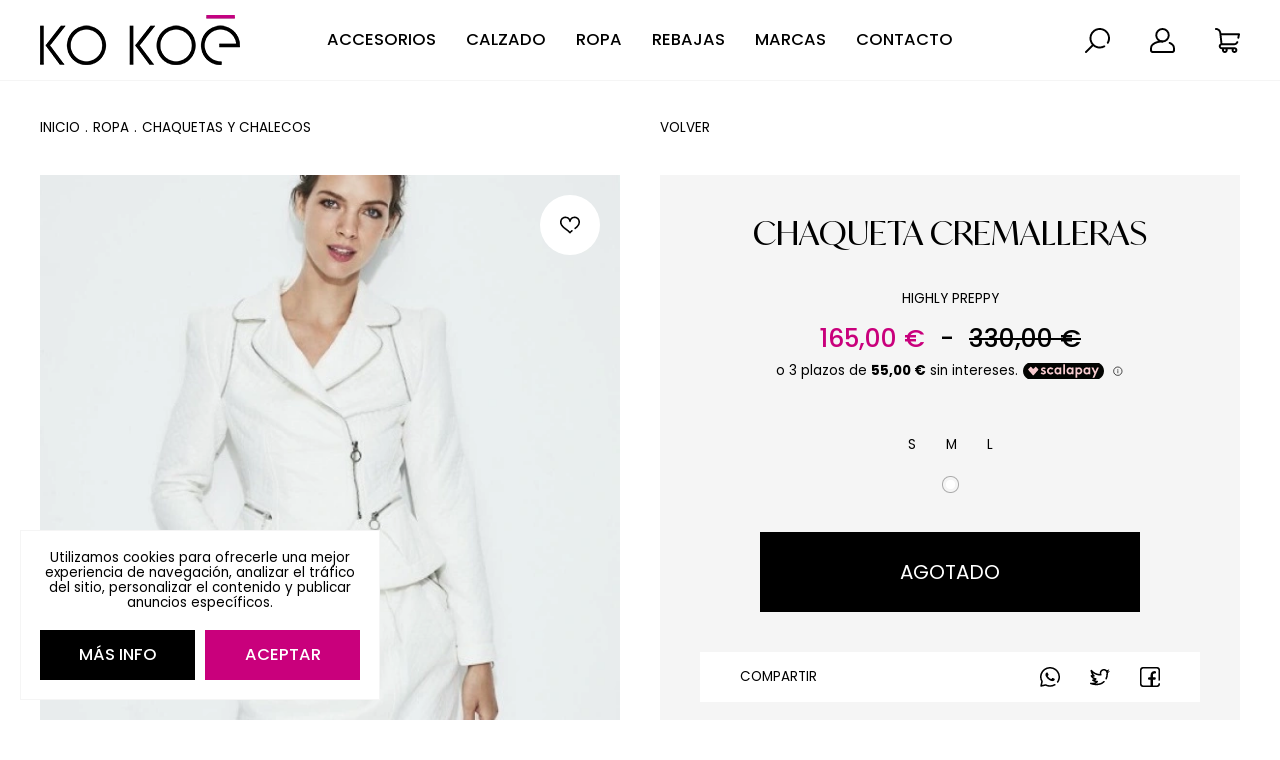

--- FILE ---
content_type: text/html; charset=UTF-8
request_url: https://www.kokoeoficial.com/producto/chaqueta-cremalleras-p52
body_size: 8389
content:
<!DOCTYPE html><html lang="es" class="es"><head><meta charset="UTF-8"><link href="https://www.kokoeoficial.com/producto/chaqueta-cremalleras-p52" rel="canonical"><title>CHAQUETA CREMALLERAS - KoKoe Oficial</title><meta name="description" content="Comprar CHAQUETA CREMALLERAS por 165 € en Kokoeoficial. Disponible en  talla: s, m, l color: blanco "><meta name="viewport" content="width=device-width, initial-scale=1"><meta content="IE=edge" http-equiv="X-UA-Compatible"><meta name="format-detection" content="telephone=no"><meta name="robots" content="INDEX,FOLLOW"><link rel="apple-touch-icon" sizes="180x180" href="https://www.kokoeoficial.com/apple-touch-icon.png"><link rel="icon" type="image/png" sizes="32x32" href="https://www.kokoeoficial.com/favicon-32x32.png"><link rel="icon" type="image/png" sizes="16x16" href="https://www.kokoeoficial.com/favicon-16x16.png"><link rel="manifest" href="https://www.kokoeoficial.com/site.webmanifest"><link rel="mask-icon" href="https://www.kokoeoficial.com/safari-pinned-tab.svg" color="#c9007c"><meta name="apple-mobile-web-app-title" content="KoKoe Oficial"><meta name="application-name" content="KoKoe Oficial"><link rel="shortcut icon" href="https://www.kokoeoficial.com/favicon.ico"><meta name="msapplication-TileColor" content="#c9007c"><meta name="theme-color" content="#ffffff"><meta property="og:site_name" content="KoKoe Oficial"><meta property="og:locale" content="es_ES"><meta property="og:type" content="website"><meta property="og:title" content="CHAQUETA CREMALLERAS - KoKoe Oficial"><meta property="og:description" content="Comprar CHAQUETA CREMALLERAS por 165 € en Kokoeoficial. Disponible en  talla: s, m, l color: blanco "><meta property="og:url" content="https://www.kokoeoficial.com/producto/chaqueta-cremalleras-p52"><meta property="og:image" content="https://www.kokoeoficial.com/resources/cache/chaqueta-cremalleras-33281-95-1690529026-600x800.jpg"><link href="https://www.kokoeoficial.com/assets/js/jquery/owl-carousel2/owl.carousel.min.css" rel="stylesheet preload" as="style"><link href="https://www.kokoeoficial.com/assets/js/jquery/fancybox/fancybox.min.css" rel="stylesheet preload" as="style"><link href="https://www.kokoeoficial.com/assets/js/jquery/mmenu/mmenu-light.css" rel="stylesheet preload" as="style"><link href="https://www.kokoeoficial.com/assets/css/fusion.css?v=04032024" rel="stylesheet preload" as="style"><script src="https://ajax.googleapis.com/ajax/libs/jquery/3.7.0/jquery.min.js"></script><script src="https://ajax.googleapis.com/ajax/libs/jqueryui/1.13.2/jquery-ui.min.js"></script><!-- Google tag (gtag.js) -->
<script async src="https://www.googletagmanager.com/gtag/js?id=G-FHQW366Y0Y"></script><script>window.dataLayer=window.dataLayer||[];function gtag(){dataLayer.push(arguments);}gtag('js',new Date());gtag('config','G-FHQW366Y0Y');</script>
</head><body class="ficha"><div class="dialog"></div><div class="textos_js"><span class="titulo_error_propiedad">Seleccione</span><span class="texto_error_propiedad">Debe elegir ___ para añadir el artículo a la cesta.</span><span class="titulo_error_stock">No hay más unidades</span><span class="texto_error_stock">No disponemos de más unidades de este artículo.</span><span class="titulo_producto_comprar">Artículo añadido</span><span class="texto_producto_comprar">Artículo añadido a la cesta correctamente.</span><span class="titulo_cesta_borrar">Eliminar artículo</span><span class="texto_cesta_borrar">¿Desea eliminar este artículo de la cesta?</span><span class="titulo_direccion_borrar">Eliminar dirección</span><span class="texto_direccion_borrar">¿Desea eliminar esta dirección?</span><span class="titulo_error_facturar">Facturar pedido</span><span class="texto_error_facturar">Indique su NIF/CIF/NIE en la dirección de facturación para poder facturar el pedido.</span><span class="titulo_favorito_borrar">Eliminar favorito</span><span class="texto_favorito_borrar">¿Desea eliminar este artículo del listado de favoritos?</span></div><script>var codigo_idioma			= "es";var site_url				= "https://www.kokoeoficial.com/";var site_url_idioma		= "https://www.kokoeoficial.com/";var current_url			= "https://www.kokoeoficial.com/producto/chaqueta-cremalleras-p52";var site_url_cookies		= "https://www.kokoeoficial.com/cookies";var site_url_legal		= "https://www.kokoeoficial.com/inicio/legal";var site_url_comprar		= "https://www.kokoeoficial.com/cesta/comprar";var site_url_cesta		= "https://www.kokoeoficial.com/cesta";var site_url_devoluciones	= "https://www.kokoeoficial.com/usuarios/devoluciones";var texto_cerrar			= "Cerrar";var texto_si				= "Sí";var texto_no				= "No";var texto_aceptar			= "Aceptar";var texto_cancelar		= "Cancelar";var texto_comprar			= "Comprar";var texto_agotado			= "Agotado";var texto_disponible		= "No disponible";var texto_cookies			= "Utilizamos cookies para ofrecerle una mejor experiencia de navegación, analizar el tráfico del sitio, personalizar el contenido y publicar anuncios específicos.";var texto_informacion		= "Más info";</script><div class="desplegable_legal"><div class="interior"><span class="titulo uppercase"></span><div class="descripcion"></div><a role="button" class="cerrar_legal transicion" title="Cerrar"> </a></div><div class="fondo"></div></div>
<script>

	$(document).ready(function()
	{
		$('.desplegar_legal').click(function()
		{
			var id = $(this).attr('data-valor');

			mostrar_cargando();

			$.ajax({
				url:		site_url_legal,
				cache:		false,
				data:
				{
							'id': id
				},
				type:		'post',
				dataType:	'json'
			}).done(function(respuesta)
			{
				destruir_cargando();

				if (respuesta != '')
				{
					var titulo		= respuesta.titulo;
					var descripcion	= respuesta.descripcion;

					$('.desplegable_legal .titulo').text(titulo);

					$('.desplegable_legal .descripcion').html(descripcion);

					$('.desplegable_legal').fadeIn(250);

					$('body').css('overflow-y', 'hidden');
				}
			});
		});

		$('.desplegable_legal .interior .cerrar_legal').click(function()
		{
			$('.desplegable_legal').fadeOut(250, function()
			{
				$('.desplegable_legal .titulo').text('');
				
				$('.desplegable_legal .descripcion').html('');
			});

			$('body').css('overflow-y', 'auto');
		});

		$('.desplegable_legal .fondo').click(function()
		{
			$('.desplegable_legal .interior .cerrar_legal').trigger('click');
		});
	});

</script><header class="cabecera"><div class="izquierda"><a href="https://www.kokoeoficial.com/" class="logo transicion" title="KoKoe Oficial"><img src="https://www.kokoeoficial.com/resources/cache/kokoe-oficial-4089-95-1690528789-200x50.webp" width="200" height="50" loading="lazy" alt="KoKoe Oficial" class="transicion" title="KoKoe Oficial"></a></div><div class="centro"><ul><li class=""><a href="https://www.kokoeoficial.com/tienda/accesorios" class="uppercase transicion" title="Accesorios">Accesorios</a><ul class="transicion "><li><a href="https://www.kokoeoficial.com/tienda/accesorios/bolsos" class="uppercase transicion" title="Bolsos">Bolsos</a></li><li><a href="https://www.kokoeoficial.com/tienda/accesorios/bufandas" class="uppercase transicion" title="Bufandas">Bufandas</a></li><li><a href="https://www.kokoeoficial.com/tienda/accesorios/cinturones" class="uppercase transicion" title="Cinturones">Cinturones</a></li><li><a href="https://www.kokoeoficial.com/tienda/accesorios/gorras" class="uppercase transicion" title="Gorras">Gorras</a></li><li><a href="https://www.kokoeoficial.com/tienda/accesorios/gorros" class="uppercase transicion" title="Gorros">Gorros</a></li><li><a href="https://www.kokoeoficial.com/tienda/accesorios/panuelos" class="uppercase transicion" title="Pañuelos">Pañuelos</a></li><li><a href="https://www.kokoeoficial.com/tienda/accesorios/pareos" class="uppercase transicion" title="Pareos">Pareos</a></li><li><a href="https://www.kokoeoficial.com/tienda/accesorios/pulseras" class="uppercase transicion" title="Pulseras">Pulseras</a></li></ul></li><li class=""><a href="https://www.kokoeoficial.com/tienda/calzado" class="uppercase transicion" title="Calzado">Calzado</a></li><li class=""><a role="button" class="uppercase transicion" title="Ropa">Ropa</a><ul class="transicion especial"><li><a href="https://www.kokoeoficial.com/tienda/ropa/abrigos-y-cazadoras" class="uppercase transicion" title="Abrigos y cazadoras">Abrigos y cazadoras</a></li><li><a href="https://www.kokoeoficial.com/tienda/ropa/americanas-y-blazers" class="uppercase transicion" title="Americanas y blazers">Americanas y blazers</a></li><li><a href="https://www.kokoeoficial.com/tienda/ropa/banadores-y-bikinis" class="uppercase transicion" title="Bañadores y bikinis">Bañadores y bikinis</a></li><li><a href="https://www.kokoeoficial.com/tienda/ropa/camisas-y-blusas" class="uppercase transicion" title="Camisas y blusas">Camisas y blusas</a></li><li><a href="https://www.kokoeoficial.com/tienda/ropa/camisetas-tops-y-bodys" class="uppercase transicion" title="Camisetas, tops y bodys">Camisetas, tops y bodys</a></li><li><a href="https://www.kokoeoficial.com/tienda/ropa/chaquetas-y-chalecos" class="uppercase transicion" title="Chaquetas y chalecos">Chaquetas y chalecos</a></li><li><a href="https://www.kokoeoficial.com/tienda/ropa/faldas" class="uppercase transicion" title="Faldas">Faldas</a></li><li><a href="https://www.kokoeoficial.com/tienda/ropa/jerseys" class="uppercase transicion" title="Jerseys">Jerseys</a></li><li><a href="https://www.kokoeoficial.com/tienda/ropa/monos" class="uppercase transicion" title="Monos">Monos</a></li><li><a href="https://www.kokoeoficial.com/tienda/ropa/pantalones-leggins-y-shorts" class="uppercase transicion" title="Pantalones, leggins y shorts">Pantalones, leggins y shorts</a></li><li><a href="https://www.kokoeoficial.com/tienda/ropa/sudaderas" class="uppercase transicion" title="Sudaderas">Sudaderas</a></li><li><a href="https://www.kokoeoficial.com/tienda/ropa/vestidos" class="uppercase transicion" title="Vestidos">Vestidos</a></li></ul></li><li class=""><a href="https://www.kokoeoficial.com/outlet" class="uppercase transicion" title="Rebajas">Rebajas</a></li><li class=""><a role="button" class="uppercase transicion" title="Marcas">Marcas</a><ul class="transicion especial"><li><a href="https://www.kokoeoficial.com/marcas/aeronautica-militare" class="uppercase transicion" title="AERONAUTICA MILITARE">AERONAUTICA MILITARE</a></li><li><a href="https://www.kokoeoficial.com/marcas/alba-conde" class="uppercase transicion" title="ALBA CONDE">ALBA CONDE</a></li><li><a href="https://www.kokoeoficial.com/marcas/carathesky" class="uppercase transicion" title="CARA&THESKY">CARA&THESKY</a></li><li><a href="https://www.kokoeoficial.com/marcas/donjaz" class="uppercase transicion" title="DONJAZ">DONJAZ</a></li><li><a href="https://www.kokoeoficial.com/marcas/eva-kayan" class="uppercase transicion" title="EVA KAYAN">EVA KAYAN</a></li><li><a href="https://www.kokoeoficial.com/marcas/exe" class="uppercase transicion" title="EXE">EXE</a></li><li><a href="https://www.kokoeoficial.com/marcas/gaudi" class="uppercase transicion" title="GAUDÍ">GAUDÍ</a></li><li><a href="https://www.kokoeoficial.com/marcas/hbt" class="uppercase transicion" title="HBT">HBT</a></li><li><a href="https://www.kokoeoficial.com/marcas/highly-preppy" class="uppercase transicion" title="HIGHLY PREPPY">HIGHLY PREPPY</a></li><li><a href="https://www.kokoeoficial.com/marcas/jean-paul-gaultier" class="uppercase transicion" title="JEAN PAUL GAULTIER">JEAN PAUL GAULTIER</a></li><li><a href="https://www.kokoeoficial.com/marcas/la-fille-de-fleur" class="uppercase transicion" title="LA FILLE DE FLEUR">LA FILLE DE FLEUR</a></li><li><a href="https://www.kokoeoficial.com/marcas/lasal" class="uppercase transicion" title="LASAL">LASAL</a></li><li><a href="https://www.kokoeoficial.com/marcas/le-temps-des-cerises" class="uppercase transicion" title="LE TEMPS DES CERISES">LE TEMPS DES CERISES</a></li><li><a href="https://www.kokoeoficial.com/marcas/locoluxo" class="uppercase transicion" title="LOCOLUXO">LOCOLUXO</a></li><li><a href="https://www.kokoeoficial.com/marcas/mangata" class="uppercase transicion" title="MANGATA">MANGATA</a></li><li><a href="https://www.kokoeoficial.com/marcas/masavi" class="uppercase transicion" title="MASAVI">MASAVI</a></li><li><a href="https://www.kokoeoficial.com/marcas/miette" class="uppercase transicion" title="MIETTE">MIETTE</a></li><li><a href="https://www.kokoeoficial.com/marcas/relish" class="uppercase transicion" title="RELISH">RELISH</a></li><li><a href="https://www.kokoeoficial.com/marcas/rockawey" class="uppercase transicion" title="ROCKAWEY">ROCKAWEY</a></li><li><a href="https://www.kokoeoficial.com/marcas/trashluxury" class="uppercase transicion" title="TRASH&LUXURY">TRASH&LUXURY</a></li><li><a href="https://www.kokoeoficial.com/marcas/v73" class="uppercase transicion" title="V73">V73</a></li><li><a href="https://www.kokoeoficial.com/marcas/verbtodo" class="uppercase transicion" title="VERBTODO">VERBTODO</a></li><li><a href="https://www.kokoeoficial.com/marcas/zhrill" class="uppercase transicion" title="ZHRILL">ZHRILL</a></li></ul></li><li class=""><a href="https://www.kokoeoficial.com/contacto" class="uppercase transicion" title="Contacto">Contacto</a></li></ul></div><div class="derecha"><div class="iconos"><a role="button" class="desplegar_buscar transicion" title="Buscar"> </a><div class="usuario"><a href="https://www.kokoeoficial.com/acceso" class="desplegar_usuario transicion" title="Iniciar sesión"> </a></div><div class="minicesta"><a role="button" class="desplegar_minicesta transicion" title="Cesta"> </a><span class="unidades transicion oculto"></span></div><a href="#menu" class="desplegar_menu transicion" title="Menú"></a></div></div><div class="limpia"></div></header><nav class="desplegable_menu" id="menu"><ul><li><span class="uppercase transicion">Accesorios</span><ul><li><a href="https://www.kokoeoficial.com/tienda/accesorios/bolsos" class="uppercase transicion" title="Bolsos">Bolsos</a></li><li><a href="https://www.kokoeoficial.com/tienda/accesorios/bufandas" class="uppercase transicion" title="Bufandas">Bufandas</a></li><li><a href="https://www.kokoeoficial.com/tienda/accesorios/cinturones" class="uppercase transicion" title="Cinturones">Cinturones</a></li><li><a href="https://www.kokoeoficial.com/tienda/accesorios/gorras" class="uppercase transicion" title="Gorras">Gorras</a></li><li><a href="https://www.kokoeoficial.com/tienda/accesorios/gorros" class="uppercase transicion" title="Gorros">Gorros</a></li><li><a href="https://www.kokoeoficial.com/tienda/accesorios/panuelos" class="uppercase transicion" title="Pañuelos">Pañuelos</a></li><li><a href="https://www.kokoeoficial.com/tienda/accesorios/pareos" class="uppercase transicion" title="Pareos">Pareos</a></li><li><a href="https://www.kokoeoficial.com/tienda/accesorios/pulseras" class="uppercase transicion" title="Pulseras">Pulseras</a></li></ul></li><li><a href="https://www.kokoeoficial.com/tienda/calzado" class="uppercase transicion" title="Calzado">Calzado</a></li><li><span class="uppercase transicion">Ropa</span><ul><li><a href="https://www.kokoeoficial.com/tienda/ropa/abrigos-y-cazadoras" class="uppercase transicion" title="Abrigos y cazadoras">Abrigos y cazadoras</a></li><li><a href="https://www.kokoeoficial.com/tienda/ropa/americanas-y-blazers" class="uppercase transicion" title="Americanas y blazers">Americanas y blazers</a></li><li><a href="https://www.kokoeoficial.com/tienda/ropa/banadores-y-bikinis" class="uppercase transicion" title="Bañadores y bikinis">Bañadores y bikinis</a></li><li><a href="https://www.kokoeoficial.com/tienda/ropa/camisas-y-blusas" class="uppercase transicion" title="Camisas y blusas">Camisas y blusas</a></li><li><a href="https://www.kokoeoficial.com/tienda/ropa/camisetas-tops-y-bodys" class="uppercase transicion" title="Camisetas, tops y bodys">Camisetas, tops y bodys</a></li><li><a href="https://www.kokoeoficial.com/tienda/ropa/chaquetas-y-chalecos" class="uppercase transicion" title="Chaquetas y chalecos">Chaquetas y chalecos</a></li><li><a href="https://www.kokoeoficial.com/tienda/ropa/faldas" class="uppercase transicion" title="Faldas">Faldas</a></li><li><a href="https://www.kokoeoficial.com/tienda/ropa/jerseys" class="uppercase transicion" title="Jerseys">Jerseys</a></li><li><a href="https://www.kokoeoficial.com/tienda/ropa/monos" class="uppercase transicion" title="Monos">Monos</a></li><li><a href="https://www.kokoeoficial.com/tienda/ropa/pantalones-leggins-y-shorts" class="uppercase transicion" title="Pantalones, leggins y shorts">Pantalones, leggins y shorts</a></li><li><a href="https://www.kokoeoficial.com/tienda/ropa/sudaderas" class="uppercase transicion" title="Sudaderas">Sudaderas</a></li><li><a href="https://www.kokoeoficial.com/tienda/ropa/vestidos" class="uppercase transicion" title="Vestidos">Vestidos</a></li></ul></li><li><a href="https://www.kokoeoficial.com/outlet" class="uppercase transicion" title="Outlet">Outlet</a></li><li><span class="uppercase transicion">Marcas</span><ul><li><a href="https://www.kokoeoficial.com/marcas/aeronautica-militare" class="uppercase transicion" title="AERONAUTICA MILITARE">AERONAUTICA MILITARE</a></li><li><a href="https://www.kokoeoficial.com/marcas/alba-conde" class="uppercase transicion" title="ALBA CONDE">ALBA CONDE</a></li><li><a href="https://www.kokoeoficial.com/marcas/carathesky" class="uppercase transicion" title="CARA&THESKY">CARA&THESKY</a></li><li><a href="https://www.kokoeoficial.com/marcas/donjaz" class="uppercase transicion" title="DONJAZ">DONJAZ</a></li><li><a href="https://www.kokoeoficial.com/marcas/eva-kayan" class="uppercase transicion" title="EVA KAYAN">EVA KAYAN</a></li><li><a href="https://www.kokoeoficial.com/marcas/exe" class="uppercase transicion" title="EXE">EXE</a></li><li><a href="https://www.kokoeoficial.com/marcas/gaudi" class="uppercase transicion" title="GAUDÍ">GAUDÍ</a></li><li><a href="https://www.kokoeoficial.com/marcas/hbt" class="uppercase transicion" title="HBT">HBT</a></li><li><a href="https://www.kokoeoficial.com/marcas/highly-preppy" class="uppercase transicion" title="HIGHLY PREPPY">HIGHLY PREPPY</a></li><li><a href="https://www.kokoeoficial.com/marcas/jean-paul-gaultier" class="uppercase transicion" title="JEAN PAUL GAULTIER">JEAN PAUL GAULTIER</a></li><li><a href="https://www.kokoeoficial.com/marcas/la-fille-de-fleur" class="uppercase transicion" title="LA FILLE DE FLEUR">LA FILLE DE FLEUR</a></li><li><a href="https://www.kokoeoficial.com/marcas/lasal" class="uppercase transicion" title="LASAL">LASAL</a></li><li><a href="https://www.kokoeoficial.com/marcas/le-temps-des-cerises" class="uppercase transicion" title="LE TEMPS DES CERISES">LE TEMPS DES CERISES</a></li><li><a href="https://www.kokoeoficial.com/marcas/locoluxo" class="uppercase transicion" title="LOCOLUXO">LOCOLUXO</a></li><li><a href="https://www.kokoeoficial.com/marcas/mangata" class="uppercase transicion" title="MANGATA">MANGATA</a></li><li><a href="https://www.kokoeoficial.com/marcas/masavi" class="uppercase transicion" title="MASAVI">MASAVI</a></li><li><a href="https://www.kokoeoficial.com/marcas/miette" class="uppercase transicion" title="MIETTE">MIETTE</a></li><li><a href="https://www.kokoeoficial.com/marcas/relish" class="uppercase transicion" title="RELISH">RELISH</a></li><li><a href="https://www.kokoeoficial.com/marcas/rockawey" class="uppercase transicion" title="ROCKAWEY">ROCKAWEY</a></li><li><a href="https://www.kokoeoficial.com/marcas/trashluxury" class="uppercase transicion" title="TRASH&LUXURY">TRASH&LUXURY</a></li><li><a href="https://www.kokoeoficial.com/marcas/v73" class="uppercase transicion" title="V73">V73</a></li><li><a href="https://www.kokoeoficial.com/marcas/verbtodo" class="uppercase transicion" title="VERBTODO">VERBTODO</a></li><li><a href="https://www.kokoeoficial.com/marcas/zhrill" class="uppercase transicion" title="ZHRILL">ZHRILL</a></li></ul></li><li><a href="https://www.kokoeoficial.com/contacto" class="uppercase transicion" title="Contacto">Contacto</a></li><li><span class="uppercase transicion">Ayuda</span><ul><li><a href="https://www.kokoeoficial.com/atencion-al-cliente" class="uppercase transicion" title="Atención al cliente">Atención al cliente</a></li><li><a href="https://www.kokoeoficial.com/envios" class="uppercase transicion" title="Política de envíos">Política de envíos</a></li><li><a href="https://www.kokoeoficial.com/devoluciones" class="uppercase transicion" title="Cambios y devoluciones">Cambios y devoluciones</a></li><li><a href="https://www.kokoeoficial.com/formas-de-pago" class="uppercase transicion" title="Formas de pago">Formas de pago</a></li></ul></li><li><span class="uppercase transicion">KoKoe Oficial</span><ul><li><a href="https://www.kokoeoficial.com/nosotros" class="uppercase transicion" title="Sobre nosotros">Sobre nosotros</a></li><li><a href="https://www.kokoeoficial.com/promociones" class="uppercase transicion" title="Promociones">Promociones</a></li><li><a href="https://www.kokoeoficial.com/accesibilidad" class="uppercase transicion" title="Accesibilidad">Accesibilidad</a></li></ul></li><li><span class="uppercase transicion">Legal</span><ul><li><a href="https://www.kokoeoficial.com/aviso-legal" class="uppercase transicion" title="Aviso legal">Aviso legal</a></li><li><a href="https://www.kokoeoficial.com/privacidad" class="uppercase transicion" title="Política de privacidad">Política de privacidad</a></li><li><a href="https://www.kokoeoficial.com/condiciones" class="uppercase transicion" title="Condiciones de venta">Condiciones de venta</a></li><li><a href="https://www.kokoeoficial.com/cookies" class="uppercase transicion" title="Política de cookies">Política de cookies</a></li></ul></li></ul></nav><div class="desplegable_buscar transicion"><form action="https://www.kokoeoficial.com/productos/buscar" method="post" accept-charset="utf-8">
<div class="campo"><input type="text" name="busqueda" value=""  class="uppercase" placeholder="Escriba su búsqueda aquí..." autocomplete="off">
</div></form><div class="vacio"><span class="uppercase">Lo sentimos, no hemos encontrado ningún artículo.</span></div><div class="resultados_categorias"><ul></ul></div><div class="resultados_productos"><div class="interior"></div></div><a role="button" class="cerrar_buscar transicion" title="Cerrar"> </a></div>
<script>

	$(document).on('keydown', 'form', function(evento)
	{
		var lanzador = evento.target;
		var comprobar = $('.desplegable_buscar form .campo input[name="busqueda"]')[0];

		if (comprobar.outerHTML.includes(lanzador.outerHTML))
			return evento.key != 'Enter';
	});

	$(document).ready(function()
	{
		$('.desplegar_buscar').click(function()
		{
			$('.desplegable_buscar').addClass('desplegado');

			$('body').css('overflow', 'hidden');

			setTimeout(function()
			{
				$('.desplegable_buscar form .campo input[name="busqueda"]').focus();
			},
			250);
		});

		var timeout = null;

		$('.desplegable_buscar form .campo input[name="busqueda"]').keyup(function(evento)
		{
			var ignorar = [13, 37, 38, 39, 40];

			destruir_cargando();

			if ($.inArray(evento.which, ignorar) < 0)
			{
				if ($(this).val().length >= 3)
				{
					clearTimeout(timeout);

					var elemento	= $(this);
					var uri			= '';
					var tiempo		= 500;

					if (!$.isNumeric(evento.which) && $('.desplegable_buscar .resultados_categorias ul li.sel').length > 0)
					{
						uri = $('.desplegable_buscar .resultados_categorias ul li.sel a').attr('data-valor');

						tiempo = 1;
					}

					timeout = setTimeout(function()
					{
						var busqueda = elemento.val();

						if (busqueda != '' && busqueda.length > 1)
						{
							$('.desplegable_buscar form .campo input[name="busqueda"]').blur();

							mostrar_cargando();

							$.ajax({
								url:		elemento.parents('form').attr('action'),
								cache:		false,
								data:		{
												'busqueda': busqueda,
												'uri': 		uri
											},
								type:		'post',
								dataType: 	'json'
							}).done(function(respuesta)
							{
								destruir_cargando();

								if (respuesta.html_productos.length > 0 && respuesta.html_categorias.length > 0)
								{
									$('.desplegable_buscar .vacio').hide();

									$('.desplegable_buscar .resultados_categorias').show();

									if (uri == '')
										$('.desplegable_buscar .resultados_categorias ul').html(respuesta.html_categorias);
									// else
										// $('.desplegable_buscar .resultados_categorias ul').html('');

									$('.desplegable_buscar .resultados_productos').show();

									$('.desplegable_buscar .resultados_productos .interior').html(respuesta.html_productos);

									$('.desplegable_buscar .resultados_categorias ul li a').unbind();

									$('.desplegable_buscar .resultados_categorias ul li a').click(function()
									{
										$(this).parent().addClass('sel');

										$(this).parent().siblings().removeClass('sel');

										$('.desplegable_buscar form .campo input[name="busqueda"]').trigger('keyup');
									});
								}
								else
								{
									$('.desplegable_buscar .resultados_categorias').hide();

									$('.desplegable_buscar .resultados_categorias ul').html('');

									$('.desplegable_buscar .resultados_productos').hide();

									$('.desplegable_buscar .resultados_productos .interior').html('');

									$('.desplegable_buscar .vacio').show();
								}

								colocar();
							});
						}
						else
						{
							$('.desplegable_buscar .resultados_categorias').hide();

							$('.desplegable_buscar .resultados_categorias ul').html('');

							$('.desplegable_buscar .resultados_productos').hide();

							$('.desplegable_buscar .resultados_productos .interior').html('');
						}
					},
					tiempo);
				}
			}
		});

		$('.desplegable_buscar .cerrar_buscar').click(function()
		{
			$('.desplegable_buscar').removeClass('desplegado');

			$('body').css('overflow', 'auto');

			setTimeout(function()
			{
				$('.desplegable_buscar form .campo input[name="busqueda"]').val('');

				$('.desplegable_buscar .resultados_categorias').hide();

				$('.desplegable_buscar .resultados_categorias ul').html('');

				$('.desplegable_buscar .resultados_productos').hide();

				$('.desplegable_buscar .resultados_productos .interior').html('');

				$('.desplegable_buscar .vacio').hide();

				colocar();
			},
			500);
		});
	});

</script><form action="https://www.kokoeoficial.com/cesta/minicesta" class="desplegable_minicesta transicion" method="post" accept-charset="utf-8">
<div class="interior transicion"><div class="superior"><span class="titulo uppercase">Cesta<b></b></span><a role="button" class="cerrar_minicesta transicion" title="Cerrar"> </a></div><div class="inferior"><div class="listado"></div><div class="cantidades"><span class="unidades uppercase"><b></b> Artículo/s</span><span class="total uppercase"></span><div class="limpia"></div></div><div class="botones"><a href="https://www.kokoeoficial.com/cesta" class="boton uppercase transicion" title="Tramitar pedido">Tramitar pedido</a></div></div><p class="vacio uppercase">Sin artículos en la cesta</p></div><div class="fondo transicion"></div></form>
<script>

	$(document).ready(function()
	{
		$('.desplegar_minicesta').click(function()
		{
			mostrar_cargando();

			$.ajax({
				url: 		$('.desplegable_minicesta').attr('action'),
				cache: 		false,
				type: 		'post',
				dataType: 	'json'
			}).done(function(respuesta)
			{
				destruir_cargando();

				var html		= respuesta.html;
				var total		= respuesta.total;
				var unidades	= respuesta.unidades;

				$('.desplegable_minicesta .interior .superior .titulo b').text(unidades);

				if (html != '')
				{
					$('.desplegable_minicesta .interior .inferior .listado').html(html);

					$('.desplegable_minicesta .interior .inferior .cantidades .unidades b').text(unidades);

					$('.desplegable_minicesta .interior .inferior .cantidades .total').text(total);

					$('.desplegable_minicesta .interior .inferior').show();

					$('.desplegable_minicesta .interior .vacio').hide();
				}
				else
				{
					$('.desplegable_minicesta .interior .inferior').hide();

					$('.desplegable_minicesta .interior .vacio').show();
				}

				$('.desplegable_minicesta').addClass('desplegado');

				$('body').css('overflow-y', 'hidden');

				$('.desplegable_minicesta .interior .inferior .listado .item_minicesta .borrar').click(function(evento)
				{
					evento.preventDefault();

					var id_compra_detalle	= $(this).attr('data-valor');
					var url					= $(this).attr('href');

					borrar(id_compra_detalle, url);
				});

				colocar();
			});
		});

		$('.desplegar_minicesta ~ .unidades').click(function()
		{
			setTimeout(function()
			{
				$('.desplegar_minicesta').trigger('click');
			},
			1);
		});

		$('.desplegable_minicesta .interior .superior .cerrar_minicesta').click(function()
		{
			$('.desplegable_minicesta').removeClass('desplegado');

			$('body').css('overflow-y', 'auto');

			setTimeout(function()
			{
				$('.desplegable_minicesta .interior .listado').html('');
			},
			250);

			colocar();
		});

		$('.desplegable_minicesta .fondo').click(function()
		{
			$('.desplegable_minicesta .interior .superior .cerrar_minicesta').trigger('click');
		});
	});

</script><main><script type="module" src="https://cdn.scalapay.com/widget/v3/js/scalapay-widget.esm.js"></script>
<script nomodule src="https://cdn.scalapay.com/widget/v3/js/scalapay-widget.js"></script>
<script src="https://www.paypal.com/sdk/js?client-id=AUVCNoBopL8TyFabZrI_JX64ZoO-9RURDZxGSTLlfrPXACBJYwU3xmbmrK2cmoZ7v53gFO7yuPAmmPRA&currency=EUR&components=messages" data-namespace="PayPalSDK"></script>

<div class="producto "><div class="superior"><div class="izquierda"><div class="segmentos"><a href="https://www.kokoeoficial.com/" class="uppercase transicion" title="Inicio">Inicio</a><span>.</span><a href="https://www.kokoeoficial.com/tienda/ropa" class="uppercase transicion" title="Ropa">Ropa</a><span>.</span><a href="https://www.kokoeoficial.com/tienda/ropa/chaquetas-y-chalecos" class="uppercase transicion" title="Chaquetas y chalecos">Chaquetas y chalecos</a><div class="limpia"></div></div></div><div class="derecha especial"><a href="https://www.kokoeoficial.com/" class="volver uppercase transicion" title="Volver">Volver</a><div class="navegacion"><div class="limpia"></div></div><div class="limpia"></div></div><div class="limpia"></div></div><div class="inferior"><div class="izquierda"><div class="owl_fotos"><a href="https://www.kokoeoficial.com/resources/productos/1104117098-p.jpg" class="imagen transicion" title="CHAQUETA CREMALLERAS" data-fancybox="imagenes" data-caption="CHAQUETA CREMALLERAS"><img src="https://www.kokoeoficial.com/resources/cache/chaqueta-cremalleras-33281-95-1690529026-600x800.webp" width="600" height="800" loading="lazy" alt="CHAQUETA CREMALLERAS" class="transicion" title="CHAQUETA CREMALLERAS"></a><a href="https://www.kokoeoficial.com/resources/productos/1105117098-p.jpg" class="imagen transicion" title="CHAQUETA CREMALLERAS" data-fancybox="imagenes" data-caption="CHAQUETA CREMALLERAS"><img src="https://www.kokoeoficial.com/resources/cache/chaqueta-cremalleras-30646-95-1690529468-600x800.webp" width="600" height="800" loading="lazy" alt="CHAQUETA CREMALLERAS" class="transicion" title="CHAQUETA CREMALLERAS"></a><a href="https://www.kokoeoficial.com/resources/productos/1106117098-p.jpg" class="imagen transicion" title="CHAQUETA CREMALLERAS" data-fancybox="imagenes" data-caption="CHAQUETA CREMALLERAS"><img src="https://www.kokoeoficial.com/resources/cache/chaqueta-cremalleras-31489-95-1690529469-600x800.webp" width="600" height="800" loading="lazy" alt="CHAQUETA CREMALLERAS" class="transicion" title="CHAQUETA CREMALLERAS"></a><a href="https://www.kokoeoficial.com/resources/productos/1107117098-p.jpg" class="imagen transicion" title="CHAQUETA CREMALLERAS" data-fancybox="imagenes" data-caption="CHAQUETA CREMALLERAS"><img src="https://www.kokoeoficial.com/resources/cache/chaqueta-cremalleras-32443-95-1690529469-600x800.webp" width="600" height="800" loading="lazy" alt="CHAQUETA CREMALLERAS" class="transicion" title="CHAQUETA CREMALLERAS"></a><a href="https://www.kokoeoficial.com/resources/productos/1108117098-p.jpg" class="imagen transicion" title="CHAQUETA CREMALLERAS" data-fancybox="imagenes" data-caption="CHAQUETA CREMALLERAS"><img src="https://www.kokoeoficial.com/resources/cache/chaqueta-cremalleras-24204-95-1690529469-600x800.webp" width="600" height="800" loading="lazy" alt="CHAQUETA CREMALLERAS" class="transicion" title="CHAQUETA CREMALLERAS"></a><a href="https://www.kokoeoficial.com/resources/productos/1109117098-p.jpg" class="imagen transicion" title="CHAQUETA CREMALLERAS" data-fancybox="imagenes" data-caption="CHAQUETA CREMALLERAS"><img src="https://www.kokoeoficial.com/resources/cache/chaqueta-cremalleras-21854-95-1690529470-600x800.webp" width="600" height="800" loading="lazy" alt="CHAQUETA CREMALLERAS" class="transicion" title="CHAQUETA CREMALLERAS"></a></div><a href="https://www.kokoeoficial.com/productos/favoritos" class="favorito transicion " title="Favoritos" data-valor="52" rel="noindex nofollow"> </a></div><div class="derecha"><div class="texto"><h1 class="titulo">CHAQUETA CREMALLERAS</h1><div class="marca"><a href="https://www.kokoeoficial.com/marcas/highly-preppy" class="uppercase transicion" title="HIGHLY PREPPY">HIGHLY PREPPY</a></div><div class="precios"><span class="precio">165,00 €</span><span class="precio_anterior ">330,00 €</span><span class="oculto" id="precio_scalapay">165 €</span><div class="limpia"></div></div><scalapay-widget class='scalapay' number-of-installments='3' hide='false' hide-price='false' min='0.1' max='1500' amount-selectors='["#precio_scalapay"]' currency-position='after' currency-display='symbol' logo-size='100' theme='primary' locale='es'></scalapay-widget><br><div data-pp-message data-pp-placement="product" data-pp-style-text-align="center" data-pp-style-layout="text" data-pp-style-logo-type="inline" data-pp-style-text-color="black" data-pp-amount="165"></div><form action="https://www.kokoeoficial.com/productos/actualizar" class="propiedades" method="post" accept-charset="utf-8">
<div class="propiedad " data-titulo="TALLA"><ul><li><a role="button" class="uppercase transicion" title="S" data-valor="22">S</a></li><li><a role="button" class="uppercase transicion" title="M" data-valor="20">M</a></li><li><a role="button" class="uppercase transicion" title="L" data-valor="19">L</a></li></ul></div><div class="propiedad color" data-titulo="COLOR"><ul><li><a role="button" class="transicion" title="BLANCO" data-valor="34" style="background: #FFFFFF"> </a></li></ul></div></form><div class="comprar"><a role="button" class="boton uppercase transicion" title="Agotado">Agotado</a></div></div><div class="compartir"><span class="uppercase">Compartir</span><div class="redes"><a href="https://api.whatsapp.com/send?text=https://www.kokoeoficial.com/producto/chaqueta-cremalleras-p52" class="whatsapp transicion" title="WhatsApp" target="_blank" rel="noopener noreferrer"> </a><a href="https://www.twitter.com/share?url=https://www.kokoeoficial.com/producto/chaqueta-cremalleras-p52" class="twitter transicion" title="Facebook" target="_blank" rel="noopener noreferrer"> </a><a href="https://www.facebook.com/sharer/sharer.php?u=https://www.kokoeoficial.com/producto/chaqueta-cremalleras-p52" class="facebook transicion" title="Twitter" target="_blank" rel="noopener noreferrer"> </a></div><div class="limpia"></div></div><div class="fin"></div></div></div>
<input type="hidden" name="id_producto" value="52">

<input type="hidden" name="id_producto_detalle" value="">

<input type="hidden" name="propiedades" value="">

<input type="hidden" name="stock" value="0">
</div>
<script>

	$(document).ready(function()
	{
		if ($(window).width() < 480 && $('.owl_fotos .imagen').length > 0) {
			$('.owl_fotos').addClass('owl-carousel');
			$('.owl_fotos').owlCarousel({
				animateIn: 'fadeIn',
				animateOut: 'fadeOut',
				items: 1,
				autoplay: true,
				loop: false,
				rewind: true,
				margin: 0,
				nav: false,
				dots: false,
				mouseDrag: true,
				touchDrag: true,
				pullDrag: true
			});
		}


		$('.producto .inferior .derecha .texto .propiedades .propiedad ul li a').click(function()
		{
			var elemento = $(this);

			var id_propiedad_valor	= elemento.attr('data-valor');
			var id_producto			= $('.producto input[name="id_producto"]').val();

			actualizar(elemento, id_producto, id_propiedad_valor);
		});

		$('.producto .inferior .derecha .texto .propiedades .propiedad ul').each(function(index, el)
		{
			var elemento = $(this);

			if (elemento.children('li').length == 1)
			{
				setTimeout(function()
				{
					elemento.find('a').trigger('click');
				},
				1);
			}
		});

		$('.producto .inferior .derecha .texto .comprar .boton').click(function(evento)
		{
			var id_producto			= $('.producto input[name="id_producto"]').val();
			var id_producto_detalle	= $('.producto input[name="id_producto_detalle"]').val();
			var stock				= $('.producto input[name="stock"]').val();
			var cantidad			= parseInt($('.producto .inferior .derecha .texto .comprar .cantidad span').text());

			if ($.isNumeric(id_producto_detalle))
			{
				if (stock > 0)
				{
					mostrar_cargando();

					$.ajax({
						url: 	site_url_comprar,
						cache: 	false,
						data:
						{
								'id_producto_detalle': 	id_producto_detalle,
								'cantidad': 			cantidad
						},
						type: 	'post'
					}).done(function(respuesta)
					{
						destruir_cargando();

						var cantidad = parseInt(respuesta);

						var cesta = $('.cabecera .derecha .iconos .minicesta .unidades').text();
						if (!$.isNumeric(cesta))
							cesta = 0;

						if (cantidad > cesta)
						{
							$('.producto input[name="stock"]').val(stock - 1);

							$('.cabecera .derecha .iconos .minicesta .unidades').text(cantidad);

							$('.fija .derecha .iconos .minicesta .unidades').text(cantidad);

							$('.cabecera .derecha .iconos .minicesta .unidades').removeClass('oculto');

							$('.fija .derecha .iconos .minicesta .unidades').removeClass('oculto');

							bola();

							var titulo		= $('.titulo_producto_comprar').text();
							var descripcion	= '<p>' + $('.texto_producto_comprar').text() + '</p>';

							$('.dialog').html(descripcion);
							$('.dialog').dialog({
								closeText: texto_cerrar,
								title: titulo,
								modal: true,
								draggable: false,
								show: 'fade',
								hide: 'fade',
								width: $(window).width() > 400 ? 400 : $(window).width() - 20,
								height: 'auto',
								maxWidth: 400,
								buttons: false
							});
						}
					});
				}
				else
				{
					var titulo		= $('.titulo_error_stock').text();
					var descripcion	= '<p>' + $('.texto_error_stock').text() + '</p>';

					$('.dialog').html(descripcion);
					$('.dialog').dialog({
						closeText: texto_cerrar,
						title: titulo,
						modal: true,
						draggable: false,
						show: 'fade',
						hide: 'fade',
						width: $(window).width() > 400 ? 400 : $(window).width() - 20,
						height: 'auto',
						maxWidth: 400,
						buttons: false
					});
				}
			}
			else
			{
				$('.producto .inferior .derecha .texto .propiedades .propiedad').each(function(index, el)
				{
					if ($(this).find('li.sel').length == 0)
					{
						var titulo		= $('.titulo_error_propiedad').text() + ' ' + $(this).attr('data-titulo');
						var descripcion	= $('.texto_error_propiedad').text();

						descripcion = '<p>' + descripcion.replace('___', $(this).attr('data-titulo').toLowerCase()) + '</p>';

						$('.dialog').html(descripcion);
						$('.dialog').dialog({
							closeText: texto_cerrar,
							title: titulo,
							modal: true,
							draggable: false,
							show: 'fade',
							hide: 'fade',
							width: $(window).width() > 400 ? 400 : $(window).width() - 20,
							height: 'auto',
							maxWidth: 400,
							buttons: false
						});
					}
				});
			}
		});
	});

	function actualizar(elemento, id_producto, id_propiedad_valor)
	{
		elemento.parent().addClass('sel');
		elemento.parent().siblings().removeClass('sel');

		var propiedades = '';

		$('.producto .inferior .derecha .texto .propiedades .propiedad ul li.sel').each(function(index, el)
		{
			propiedades += $(this).children('a').attr('data-valor') + ',';
		});

		if (propiedades.slice(-1) == ',')
			propiedades = propiedades.slice(0, -1);

		$('.producto input[name="propiedades"]').val(propiedades);

		mostrar_cargando();

		$.ajax({
			url:		$('.producto .inferior .derecha .texto .propiedades').attr('action'),
			cache:		false,
			data:
			{
						'id_producto': 			id_producto,
						'id_propiedad_valor': 	id_propiedad_valor,
						'propiedades': 			propiedades
			},
			type:		'post',
			dataType: 	'json'
		}).done(function(respuesta)
		{
			destruir_cargando();

			if (propiedades.split(',').length == $('.producto .inferior .derecha .texto .propiedades .propiedad').length)
			{
				if (Object.keys(respuesta).length > 0 && $.isNumeric(respuesta.id_producto_detalle))
				{
					var id_producto_detalle	= respuesta.id_producto_detalle;
					var precio				= respuesta.precio;
					var precio_anterior		= respuesta.precio_anterior;
					var stock				= respuesta.stock;

					$('.producto .inferior .derecha .texto .precios .precio').text(precio);
					$('.producto .inferior .derecha .texto .precios .precio_anterior').addClass('oculto');

					if (precio_anterior != precio)
					{
						$('.producto .inferior .derecha .texto .precios .precio_anterior').text(precio_anterior);
						$('.producto .inferior .derecha .texto .precios .precio_anterior').removeClass('oculto');
					}

					if (stock > 0)
					{
						$('.producto .inferior .derecha .texto .comprar .boton').removeClass('agotado');
						$('.producto .inferior .derecha .texto .comprar .boton').text(texto_comprar);
						$('.producto .inferior .derecha .texto .comprar .boton').attr('title', texto_comprar);
					}
					else
					{
						$('.producto .inferior .derecha .texto .comprar .boton').addClass('agotado');
						$('.producto .inferior .derecha .texto .comprar .boton').text(texto_agotado);
						$('.producto .inferior .derecha .texto .comprar .boton').attr('title', texto_agotado);
					}

					$('.producto input[name="id_producto_detalle"]').val(id_producto_detalle);
					$('.producto input[name="stock"]').val(stock);
				}
				else
				{
					$('.producto .inferior .derecha .texto .precios .precio').text(texto_disponible);
					$('.producto .inferior .derecha .texto .precios .precio_anterior').addClass('oculto');
					$('.producto .inferior .derecha .texto .comprar .boton').addClass('agotado');
					$('.producto .inferior .derecha .texto .comprar .boton').text(texto_disponible);
					$('.producto .inferior .derecha .texto .comprar .boton').attr('title', texto_disponible);
					$('.producto input[name="id_producto_detalle"]').val('');
					$('.producto input[name="stock"]').val(0);
				}
			}
			else
			{
				$('.producto input[name="id_producto_detalle"]').val('');
				$('.producto input[name="stock"]').val(0);
			}
		});
	}

</script></main><footer class="pie "><div class="superior"><div class="contenedor"><div class="izquierda"><ul><li><a href="https://goo.gl/maps/3oFK1RzrnG5mFkEQ6" class="transicion" title="Calle Zaragoza, 12" target="_blank" rel="noopener noreferrer">Calle Zaragoza, 12</a></li><li><a href="https://goo.gl/maps/3oFK1RzrnG5mFkEQ6" class="transicion" title="22002 Huesca" target="_blank" rel="noopener noreferrer">22002 Huesca</a></li><li><a href="mailto:kokoehuesca@gmail.com" class="transicion" title="kokoehuesca@gmail.com">kokoehuesca@gmail.com</a></li><li><a href="tel:0034628891460" class="transicion" title="Tel. 628 891 460">Tel. 628 891 460</a></li></ul><ul><li><a href="https://www.kokoeoficial.com/atencion-al-cliente" class="transicion" title="Atención al cliente">Atención al cliente</a></li><li><a href="https://www.kokoeoficial.com/envios" class="transicion" title="Política de envíos">Política de envíos</a></li><li><a href="https://www.kokoeoficial.com/devoluciones" class="transicion" title="Cambios y devoluciones">Cambios y devoluciones</a></li><li><a href="https://www.kokoeoficial.com/formas-de-pago" class="transicion" title="Formas de pago">Formas de pago</a></li></ul></div><div class="centro"><img src="https://www.kokoeoficial.com/resources/cache/kokoe-oficial-5860-95-1690528790-210x210.webp" width="210" height="210" loading="lazy" alt="KoKoe Oficial" class="transicion" title="KoKoe Oficial"></div><div class="derecha"><ul><li><a href="https://www.kokoeoficial.com/nosotros" class="transicion" title="Sobre nosotros">Sobre nosotros</a></li><li><a href="https://www.kokoeoficial.com/promociones" class="transicion" title="Promociones">Promociones</a></li><li><a href="https://www.kokoeoficial.com/contacto" class="transicion" title="Contacto">Contacto</a></li><li><a href="https://www.kokoeoficial.com/accesibilidad" class="transicion" title="Accesibilidad">Accesibilidad</a></li></ul><ul><li><a href="https://www.kokoeoficial.com/aviso-legal" class="transicion" title="Aviso legal">Aviso legal</a></li><li><a href="https://www.kokoeoficial.com/privacidad" class="transicion" title="Política de privacidad">Política de privacidad</a></li><li><a href="https://www.kokoeoficial.com/condiciones" class="transicion" title="Condiciones de venta">Condiciones de venta</a></li><li><a href="https://www.kokoeoficial.com/cookies" class="transicion" title="Política de cookies">Política de cookies</a></li></ul></div><div class="limpia"></div><div class="redes"><a href="https://wa.me/+34628891460" class="whatsapp transicion" title="WhatsApp" target="_blank" rel="noopener noreferrer"> </a><a href="https://www.facebook.com/profile.php?id=100070950121042" class="facebook transicion" title="Facebook" target="_blank" rel="noopener noreferrer"> </a><a href="https://www.instagram.com/kokoe_moda/" class="instagram transicion" title="Instagram" target="_blank" rel="noopener noreferrer"> </a></div></div></div><div class="inferior"><div class="contenedor"><span class="copyright">© 2026 KoKoe Oficial. Todos los derechos reservados</span><a href="https://www.sgmweb.es/" class="sgm transicion" title="Diseño web SGM" target="_blank" rel="noopener noreferrer">Diseño web SGM</a><div class="limpia"></div></div></div></footer><div class="kit"><img src="https://www.kokoeoficial.com/resources/cache/kokoe-oficial-37679-95-1696860189-631x60.webp" width="631" height="60" loading="lazy" alt="KoKoe Oficial" class="transicion" title="KoKoe Oficial"></div>
<script>

	function cerrar_popup()
	{
		var nombre = $('.desplegable_popup').attr('rel');

		$.cookie(nombre, true,
		{
			expires: 	(1 / 24),
			path:		'/',
		});

		$('.desplegable_popup').fadeOut();
	}

</script><script src="https://cdnjs.cloudflare.com/ajax/libs/jquery-cookie/1.4.1/jquery.cookie.min.js?v=a76f92f6"></script><script src="https://www.kokoeoficial.com/assets/js/jquery/modernizr-custom.js"></script><script src="https://www.kokoeoficial.com/assets/js/jquery/owl-carousel2/owl.carousel.min.js"></script><script src="https://www.kokoeoficial.com/assets/js/jquery/jquery.marquee.min.js"></script><script src="https://www.kokoeoficial.com/assets/js/jquery/fancybox/fancybox.min.js"></script><script src="https://www.kokoeoficial.com/assets/js/jquery/mmenu/mmenu-light.js"></script><script src="https://www.kokoeoficial.com/assets/js/jquery/jquery.cookiebar.js"></script><script src="https://www.kokoeoficial.com/assets/js/js.js?v=04032024"></script></body></html>

--- FILE ---
content_type: text/css
request_url: https://www.kokoeoficial.com/assets/css/fusion.css?v=04032024
body_size: 15242
content:
@import url('https://fonts.googleapis.com/css2?family=Poppins:ital,wght@0,100;0,300;0,400;0,500;0,600;0,700;1,100;1,300;1,400;1,500;1,600;1,700&display=swap');
@font-face{font-family:'Ivy Mode';src:url('../fonts/IvyMode-SemiBold.eot');src:url('../fonts/IvyMode-SemiBold.eot?#iefix') format('embedded-opentype'),url('../fonts/IvyMode-SemiBold.woff2') format('woff2'),url('../fonts/IvyMode-SemiBold.woff') format('woff'),url('../fonts/IvyMode-SemiBold.ttf') format('truetype'),url('../fonts/IvyMode-SemiBold.svg#IvyMode-SemiBold') format('svg');font-weight:600;font-style:normal;font-display:swap}@font-face{font-family:'Ivy Mode';src:url('../fonts/IvyMode-Regular.eot');src:url('../fonts/IvyMode-Regular.eot?#iefix') format('embedded-opentype'),url('../fonts/IvyMode-Regular.woff2') format('woff2'),url('../fonts/IvyMode-Regular.woff') format('woff'),url('../fonts/IvyMode-Regular.ttf') format('truetype'),url('../fonts/IvyMode-Regular.svg#IvyMode-Regular') format('svg');font-weight:400;font-style:normal;font-display:swap}@font-face{font-family:'Ivy Mode';src:url('../fonts/IvyMode-Light.eot');src:url('../fonts/IvyMode-Light.eot?#iefix') format('embedded-opentype'),url('../fonts/IvyMode-Light.woff2') format('woff2'),url('../fonts/IvyMode-Light.woff') format('woff'),url('../fonts/IvyMode-Light.ttf') format('truetype'),url('../fonts/IvyMode-Light.svg#IvyMode-Light') format('svg');font-weight:300;font-style:normal;font-display:swap}@font-face{font-family:'Ivy Mode';src:url('../fonts/IvyMode-Thin.eot');src:url('../fonts/IvyMode-Thin.eot?#iefix') format('embedded-opentype'),url('../fonts/IvyMode-Thin.woff2') format('woff2'),url('../fonts/IvyMode-Thin.woff') format('woff'),url('../fonts/IvyMode-Thin.ttf') format('truetype'),url('../fonts/IvyMode-Thin.svg#IvyMode-Thin') format('svg');font-weight:200;font-style:normal;font-display:swap}*{-moz-box-sizing:border-box;-webkit-box-sizing:border-box;-webkit-text-size-adjust:none;box-sizing:border-box;outline:none;backface-visibility:hidden}::-webkit-input-placeholder{color:#000000;opacity:1}:-moz-placeholder{color:#000000;opacity:1}::-moz-placeholder{color:#000000;opacity:1}:-ms-input-placeholder{color:#000000;opacity:1}:-webkit-autofill,:-webkit-autofill:focus{background-color:transparent;-webkit-text-fill-color:#000000;-webkit-box-shadow:0 0 0px 1000px #ffffff inset}::-webkit-scrollbar{width:5px;height:5px}::-webkit-scrollbar-button{width:0;height:0}::-webkit-scrollbar-thumb{border:none;border-radius:0;background:#000000}::-webkit-scrollbar-thumb:active{background:#000000}::-webkit-scrollbar-track{border:none;border-radius:0;background:#ffffff}::-webkit-scrollbar-track:active{background:#ffffff}::-webkit-scrollbar-corner{background:transparent}body{position:relative;max-width:1920px;margin:0 auto;padding:0;font-family:'Poppins',sans-serif;font-size:62.5%;color:#000000;overflow-x:hidden}img{border:0;outline:0;transform-style:preserve-3d}input,input[type="text"],input[type="email"],input[type="password"],input[type="tel"],input[type="time"],input[type="date"],textarea,select{margin:0;padding:0;border:0;border-radius:0;font-family:'Poppins',sans-serif;-webkit-appearance:none}form{margin:0;padding:0}a{text-decoration:none}a[role="button"]{cursor:pointer}h1,h2,h3{display:inherit;vertical-align:inherit;margin:0;padding:0;border:0;font-family:inherit;font-size:100%;font-weight:inherit;font-style:inherit;color:inherit;outline:0}.limpia{clear:both}.uppercase{text-transform:uppercase}.lowercase{text-transform:lowercase}.centrar{text-align:center!important}.oculto{display:none!important}.invisible{opacity:0;visibility:hidden}.transicion{transition:all 250ms linear}.dialog{display:none}.textos_js{display:none}.contenedor{max-width:1680px;margin:0 auto}.contenedorin{max-width:880px;margin:0 auto}@keyframes cargando{0%,40%,100%{transform:scaleY(.5)}20%{transform:scaleY(1)}}.cargando{position:fixed;top:0;bottom:0;left:0;right:0;z-index:25}.cargando .interior{position:absolute;top:50%;left:0;right:0;height:50px;margin:0 auto;text-align:center;z-index:2;transform:translate(0,-50%)}.cargando .interior div{display:inline-block;vertical-align:middle;width:5px;height:100%;margin-left:5px;background:#ffffff;animation:cargando 1.2s infinite ease-in-out}.cargando .interior div:nth-of-type(1){margin-left:0}.cargando .interior div:nth-of-type(2){animation-delay:-1.1s}.cargando .interior div:nth-of-type(3){animation-delay:-1s}.cargando .interior div:nth-of-type(4){animation-delay:-.9s}.cargando .interior div:nth-of-type(5){animation-delay:-.8s}.cargando .fondo{position:absolute;top:0;bottom:0;left:0;right:0;background:rgba(0,0,0,.75);z-index:1}.ui-dialog{position:fixed;left:0;right:0;display:none;max-width:400px;margin:0 auto;text-align:center;z-index:999}.ui-dialog:before{content:'';position:fixed;top:0;bottom:0;left:0;right:0;background:rgba(0,0,0,.75);z-index:-1}.ui-dialog .ui-dialog-titlebar{position:relative;padding:0 20px;padding-top:60px;padding-bottom:10px;background:#ffffff}.ui-dialog .ui-dialog-titlebar .ui-dialog-title{display:block;font-size:1.65em;font-weight:500;line-height:20px;text-transform:uppercase}.ui-dialog .ui-dialog-titlebar .ui-button{position:absolute;top:20px;left:0;right:0;display:block;width:20px;height:20px;margin:0 auto;padding:0;border:none;font-size:0;background:url('../img/web/cerrar.svg') no-repeat center;cursor:pointer;transition:all 250ms linear}.ui-dialog .ui-dialog-content{position:relative;min-height:unset!important;margin:0;padding:20px;padding-top:0;font-family:'Poppins',sans-serif;font-size:1.35em;line-height:15px;background:#ffffff}.ui-dialog .ui-dialog-content p{margin:0}.ui-dialog .ui-dialog-content ul{margin:0;padding:0}.ui-dialog .ui-dialog-content ul li{display:block;margin-bottom:5px}.ui-dialog .ui-dialog-content ul li:last-child{margin-bottom:0}.ui-dialog .ui-dialog-content ul li:before{content:'- '}.ui-dialog .ui-dialog-buttonpane{position:relative;padding:20px;padding-top:0;text-align:center;background:#ffffff}.ui-dialog .ui-dialog-buttonpane .ui-button{display:inline-block;vertical-align:middle;width:calc(50% - 5px);margin-right:10px;padding:0;border:none;font-size:1.65em;font-weight:500;line-height:50px;text-transform:uppercase;text-align:center;color:#ffffff;background:#aaaaaa;cursor:pointer;transition:all 250ms linear}.ui-dialog .ui-dialog-buttonpane .ui-button:last-child{margin-right:0;background:#000000}.ui-dialog ~ .ui-widget-overlay{display:none}.campos .campo{position:relative;margin-top:10px}.campos .campo:first-child{margin-top:0}.campos .campo label{position:absolute;top:0;left:0;right:0;display:block;padding:0 20px;font-size:1.35em;line-height:50px;z-index:1;pointer-events:none;transition:all 250ms linear}.campos .campo.centrado label{text-align:center}.campos .campo input[type="email"]:focus ~ label,.campos .campo input[type="number"]:focus ~ label,.campos .campo input[type="tel"]:focus ~ label,.campos .campo input[type="password"]:focus ~ label,.campos .campo input[type="text"]:focus ~ label,.campos .campo select:focus ~ label,.campos .campo textarea:focus ~ label{top:7.5px;font-size:1.25em;line-height:15px}.campos .campo input[type="email"]:valid ~ label,.campos .campo input[type="email"]:not(:placeholder-shown) ~ label,.campos .campo input[type="number"]:valid ~ label,.campos .campo input[type="number"]:not(:placeholder-shown) ~ label,.campos .campo input[type="tel"]:valid ~ label,.campos .campo input[type="tel"]:not(:placeholder-shown) ~ label,.campos .campo input[type="password"]:valid ~ label,.campos .campo input[type="password"]:not(:placeholder-shown) ~ label,.campos .campo input[type="text"]:valid ~ label,.campos .campo input[type="text"]:not(:placeholder-shown) ~ label,.campos .campo input[type="date"]:valid ~ label,.campos .campo input[type="date"]:not(:placeholder-shown) ~ label,.campos .campo select.sel ~ label,.campos .campo textarea:valid ~ label,.campos .campo textarea:not(:placeholder-shown) ~ label{top:7.5px;font-size:1.25em;line-height:15px}.campos .campo input,.campos .campo select{display:block;width:100%;height:50px;padding:0 20px;padding-top:17.5px;font-size:1.35em;line-height:30px;background:none;box-shadow:0 0 0 1px #000000 inset}.campos .campo input[type="password"]{padding-right:60px}.campos .campo input[type="date"]{position:relative;padding-right:60px;text-transform:uppercase;background:url('../img/web/calendario.svg') no-repeat center right 20px}.campos .campo input[type="date"]::-webkit-inner-spin-button{opacity:0;-webkit-appearance:none}.campos .campo input[type="date"]::-webkit-calendar-picker-indicator{position:absolute;top:0;bottom:0;left:0;right:0;width:auto;height:auto;background:transparent;opacity:0;-webkit-appearance:none}.campos .campo select{padding-right:50px;background:url('../img/web/desplegar.svg') no-repeat center right 20px}.campos .campo textarea{position:relative;display:block;width:100%;height:100px;font-size:1.35em;line-height:20px;background:none;resize:none}.campos .campo textarea::-webkit-scrollbar{width:0;height:0}.campos .campo .ver_password{position:absolute;top:0;bottom:0;right:20px;display:block;width:20px;background:url('../img/web/password.svg') no-repeat center;cursor:pointer}.campos .campo .ver_password.no_password{background-image:url('../img/web/no_password.svg')}.checks .check{position:relative;display:block;margin-bottom:10px;font-size:1.35em;line-height:20px;text-align:left}.checks .check:last-child{margin-bottom:0}.checks .check.centrado{text-align:center}.checks .check input[type="checkbox"]{display:none;border:0;border-radius:0;background:transparent;opacity:0}.checks .check label{position:relative;display:block;padding-left:30px;cursor:pointer}.checks .check.centrado label{display:inline-block;vertical-align:baseline}.checks .check label:before{content:'';position:absolute;top:0;left:0;width:20px;height:20px;box-shadow:0 0 0 1px #000000 inset}.checks .check label:after{content:'';position:absolute;top:5px;left:5px;width:10px;height:10px;background:#000000;transform:scale(0)}.checks .check input[type="checkbox"]:checked + label:after{transform:none}.checks .check label a{text-decoration:underline;color:inherit}.desplegable_legal{position:fixed;top:0;bottom:0;left:0;right:0;display:none;z-index:15}.desplegable_legal .interior{position:absolute;top:50%;left:0;right:0;max-width:800px;margin:0 auto;padding:20px;padding-top:60px;background:#ffffff;z-index:2;transform:translate(0,-50%)}.desplegable_legal .interior .titulo{display:block;font-size:1.65em;font-weight:500;line-height:20px;text-align:center}.desplegable_legal .interior .descripcion{max-height:calc(100vh - 160px);max-height:calc(var(--vh,1vh) * 100 - 160px);margin-top:20px;font-size:1.35em;line-height:20px;overflow-y:auto}.desplegable_legal .interior .descripcion p,.desplegable_legal .interior .descripcion ul,.desplegable_legal .interior .descripcion ol{margin:0;margin-bottom:15px;padding:0}.desplegable_legal .interior .descripcion p:last-child,.desplegable_legal .interior .descripcion ul:last-child,.desplegable_legal .interior .descripcion ol:last-child{margin-bottom:0}.desplegable_legal .interior .descripcion ol{counter-reset:contador}.desplegable_legal .interior .descripcion ul li,.desplegable_legal .interior .descripcion ol li{display:block;margin-bottom:5px}.desplegable_legal .interior .descripcion ol li{counter-increment:contador}.desplegable_legal .interior .descripcion ul li:last-child,.desplegable_legal .interior .descripcion ol li:last-child{margin-bottom:0}.desplegable_legal .interior .descripcion ul li:before{content:'- '}.desplegable_legal .interior .descripcion ol > li:before{content:counter(contador) ' - '}.desplegable_legal .interior .descripcion a{text-decoration:underline;color:inherit;word-break:break-all;transition:all 250ms linear}.desplegable_legal .interior .descripcion strong{font-weight:600}.desplegable_legal .interior .descripcion h3{margin-bottom:15px;font-size:16.5px;font-weight:600}.desplegable_legal .interior .descripcion h3:last-child{margin-bottom:0}.desplegable_legal .interior .descripcion .scroll{margin-bottom:15px;overflow-x:auto}.desplegable_legal .interior .descripcion .scroll:last-child{margin-bottom:0}.desplegable_legal .interior .descripcion .scroll table{width:100%;min-width:750px;border-collapse:collapse}.desplegable_legal .interior .descripcion .scroll table tr:nth-of-type(odd){background:#f5f5f5}.desplegable_legal .interior .descripcion .scroll table tr th{padding:5px 10px;font-weight:600;text-align:left;color:#ffffff;background:#000000}.desplegable_legal .interior .descripcion .scroll table tr td{padding:5px 10px;text-align:left}.desplegable_legal .interior .cerrar_legal{position:absolute;top:20px;left:0;right:0;display:block;width:20px;height:20px;margin:0 auto;background:url('../img/web/cerrar.svg') no-repeat center}.desplegable_legal .fondo{position:absolute;top:0;bottom:0;left:0;right:0;background:rgba(0,0,0,.75);z-index:1}#cookie-bar{position:fixed;bottom:20px;left:20px;right:20px;max-width:360px;padding:20px;text-align:center;background:#ffffff;box-shadow:0 0 0 1px #f5f5f5 inset;z-index:50}#cookie-bar p{margin:0}#cookie-bar p span{display:block;margin-bottom:20px;font-size:1.35em;line-height:15px}#cookie-bar a{display:block;float:right;width:calc(50% - 5px);margin-left:10px;padding:0 20px;font-size:1.65em;font-weight:500;line-height:50px;text-transform:uppercase;text-align:center;color:#ffffff;background:#c9007c;transition:all 250ms linear}#cookie-bar a:last-child{float:left;margin-left:0;background:#000}.cabecera{position:relative;padding:25px 40px;box-shadow:0 0 0 1px #f5f5f5;z-index:5}.cabecera .izquierda{float:left}.cabecera .izquierda .logo{display:block}.cabecera .izquierda .logo img{display:block;width:100%;height:auto}.cabecera .centro{position:absolute;top:50%;left:50%;transform:translate(-50%,-50%)}.cabecera .centro > ul{margin:0;padding:0;white-space:nowrap}.cabecera .centro > ul > li{position:relative;display:inline-block;vertical-align:middle;margin-right:50px}.cabecera .centro > ul > li:last-child{margin-right:0}.cabecera .centro > ul > li > a{display:block;font-size:1.65em;font-weight:500;line-height:100px;color:#000000}.cabecera .centro > ul > li > a[role="button"]{cursor:default}.cabecera .centro > ul > li.sel > a{color:#c9007c}.cabecera .centro > ul > li > ul{position:absolute;top:100%;left:50%;margin:0;padding:20px;background:#000000;white-space:normal;opacity:0;visibility:hidden;transform:translate(-50%,0)}.cabecera .centro > ul > li > ul.especial{column-count:2;column-gap:0;padding:15px 0}.cabecera .centro > ul > li > ul:before{content:'';position:absolute;bottom:100%;left:50%;border-top:5px solid transparent;border-bottom:5px solid #000000;border-left:5px solid transparent;border-right:5px solid transparent;transform:translate(-50%,0)}.cabecera .centro > ul > li > ul.especial:after{content:'';position:absolute;top:20px;bottom:20px;left:50%;width:1px;background:rgba(255,255,255,.5);transform:translate(-50%,0)}.cabecera .centro > ul > li > ul > li{display:block;margin-bottom:10px}.cabecera .centro > ul > li > ul > li:last-child{margin-bottom:0}.cabecera .centro > ul > li > ul.especial > li{margin-bottom:0;padding:5px 20px;white-space:nowrap}.cabecera .centro > ul > li > ul > li > a{display:block;font-size:1.35em;line-height:15px;color:#ffffff}.cabecera .derecha{float:right}.cabecera .derecha .iconos{padding:12.5px 0}.cabecera .derecha .iconos .desplegar_buscar{display:inline-block;vertical-align:middle;width:25px;height:25px;margin-right:50px;background:url('../img/web/buscar.svg') no-repeat center}.cabecera .derecha .iconos .usuario{position:relative;display:inline-block;vertical-align:middle;margin-right:50px}.cabecera .derecha .iconos .usuario .desplegar_usuario{display:block;width:25px;height:25px;background:url('../img/web/usuario.svg') no-repeat center}.cabecera .derecha .iconos .minicesta{position:relative;display:inline-block;vertical-align:middle}.cabecera .derecha .iconos .minicesta .desplegar_minicesta{display:block;width:25px;height:25px;background:url('../img/web/minicesta.svg') no-repeat center}.cabecera .derecha .iconos .minicesta .unidades{position:absolute;top:-10px;left:15px;display:block;width:20px;border-radius:100%;font-size:1.2em;line-height:20px;text-align:center;color:#ffffff;background:#c9007c;cursor:pointer}.cabecera .derecha .iconos .desplegar_menu{display:none}#menu{display:none}.mm-ocd-opened #menu{display:block}.mm-ocd--open{background:rgba(0,0,0,.75)}.desplegable_menu{padding-top:100px;padding-bottom:40px;background:#ffffff!important}.desplegable_menu:not(.mm-spn--main):before{top:45px;left:20px;margin-top:0;border-top:none;border-left:none;background:url('../img/web/izquierda.svg') no-repeat center;opacity:1!important;transform:none!important}.desplegable_menu:after{top:25px!important;height:50px!important;padding:0!important;font-size:0;background:url('../img/web/logo.webp') no-repeat center;background-size:auto 50px;opacity:1!important}body.no-webp .desplegable_menu:after{background-image:url('../img/web/logo.png')}.desplegable_menu > ul{top:100px!important}.desplegable_menu > ul:before{content:none!important}.desplegable_menu > ul:after{content:none!important}.desplegable_menu > ul > li:before{content:none}.desplegable_menu > ul > li:after{margin-left:20px;margin-right:20px;border-top:1px solid #f5f5f5;opacity:1}.desplegable_menu > ul > li:last-child:after{content:none}.desplegable_menu > ul > li > a,.desplegable_menu > ul > li > span{display:block;padding:0;padding-left:40px;padding-right:20px;font-size:1.65em;font-weight:500;line-height:50px;color:#000000;background:url('../img/web/derecha.svg') no-repeat center left 20px}.desplegable_menu > ul > li > a:not(:last-child),.desplegable_menu > ul > li > span:not(:last-child){width:100%}.desplegable_menu > ul > li > a:not(:last-child):after,.desplegable_menu > ul > li > span:not(:last-child):after{content:none}.desplegable_menu > ul > li.sel *{}.desplegable_menu > ul > li > ul{top:100px!important}.desplegable_menu > ul > li > ul:before{content:none!important}.desplegable_menu > ul > li > ul:after{content:none}.desplegable_menu > ul > li > ul > li:before{content:none}.desplegable_menu > ul > li > ul > li:after{margin-left:20px;margin-right:20px;border-top:1px solid #f5f5f5;opacity:1}.desplegable_menu > ul > li > ul > li:last-child:after{content:none}.desplegable_menu > ul > li > ul > li > a{display:block;padding:0;padding-left:40px;padding-right:20px;font-size:1.65em;font-weight:500;line-height:50px;color:#000000;background:url('../img/web/derecha.svg') no-repeat center left 20px}.mm-ocd__backdrop{background:none}.desplegable_buscar{position:fixed;top:0;left:0;right:0;height:100vh;height:calc(var(--vh,1vh) * 100);margin:0 auto;background:#ffffff;z-index:15;opacity:0;visibility:hidden;transform:translate(0,-100%);transition:all 500ms linear}.desplegable_buscar.desplegado{opacity:1;visibility:visible;transform:none}.desplegable_buscar form{width:calc(100% - 80px);padding:20px 40px;background:#000000}.desplegable_buscar form .campo{position:relative}.desplegable_buscar form .campo:after{content:'';position:absolute;bottom:0;left:0;right:0;height:1px;background:#ffffff;z-index:1}.desplegable_buscar form .campo input[type="text"]{display:block;width:100%;height:40px;font-size:1.35em;line-height:40px;color:#ffffff;background:#000000}.desplegable_buscar form .campo input[type="text"]::-webkit-input-placeholder{color:#ffffff;opacity:1}.desplegable_buscar form .campo input[type="text"]:-moz-placeholder{color:#ffffff;opacity:1}.desplegable_buscar form .campo input[type="text"]::-moz-placeholder{color:#ffffff;opacity:1}.desplegable_buscar form .campo input[type="text"]:-ms-input-placeholder{color:#ffffff;opacity:1}.desplegable_buscar .resultados_categorias{display:none;background:#f5f5f5;overflow-y:hidden}.desplegable_buscar .resultados_categorias ul{margin:0;padding:7.5px 40px}.desplegable_buscar .resultados_categorias ul li{display:inline-block;vertical-align:middle;margin:5px 0;margin-right:40px}.desplegable_buscar .resultados_categorias ul li:last-child{margin-right:0}.desplegable_buscar .resultados_categorias ul li a{position:relative;display:block;font-size:1.35em;line-height:15px;color:#000000}.desplegable_buscar .resultados_categorias ul li.sel a{text-decoration:underline}.desplegable_buscar .resultados_productos{display:none;margin-top:40px}.desplegable_buscar .resultados_productos .interior{height:calc(100vh - 200px);height:calc(var(--vh,1vh) * 100 - 200px);padding:0 40px;overflow-y:auto}.desplegable_buscar .resultados_productos .interior .item_producto{width:calc(100% / 6 - 100px / 6)}.desplegable_buscar .resultados_productos .interior .item_producto:nth-of-type(1),.desplegable_buscar .resultados_productos .interior .item_producto:nth-of-type(2),.desplegable_buscar .resultados_productos .interior .item_producto:nth-of-type(3),.desplegable_buscar .resultados_productos .interior .item_producto:nth-of-type(4),.desplegable_buscar .resultados_productos .interior .item_producto:nth-of-type(5),.desplegable_buscar .resultados_productos .interior .item_producto:nth-of-type(6){margin-top:0}.desplegable_buscar .resultados_productos .interior .item_producto:nth-of-type(4n){margin-right:20px}.desplegable_buscar .resultados_productos .interior .item_producto:nth-of-type(6n){margin-right:0}.desplegable_buscar .resultados_productos .interior .item_producto .texto{margin-top:15px}.desplegable_buscar .resultados_productos .interior .item_producto .texto .titulo{font-size:1.2em}.desplegable_buscar .resultados_productos .interior .item_producto .texto .marca{margin-top:7.5px;font-size:1.2em}.desplegable_buscar .resultados_productos .interior .item_producto .texto .precios{margin-top:7.5px}.desplegable_buscar .resultados_productos .interior .item_producto .texto .precios .precio{font-size:1.2em}.desplegable_buscar .resultados_productos .interior .item_producto .texto .precios .precio_anterior{font-size:1.2em}.desplegable_buscar .resultados_productos .interior .item_producto .novedad{display:none}.desplegable_buscar .resultados_productos .interior .item_producto .oferta{display:none}.desplegable_buscar .resultados_productos .interior .item_producto .agotado{display:none}.desplegable_buscar .resultados_productos .interior .item_producto .favorito{display:none}.desplegable_buscar .vacio{display:none;margin-top:40px;padding:0 40px}.desplegable_buscar .vacio span{display:block;padding:40px;font-size:1.35em;line-height:15px;text-align:center;background:#f5f5f5}.desplegable_buscar .cerrar_buscar{position:absolute;top:0;right:0;display:block;width:80px;height:80px;background:url('../img/web/cerrar.svg') no-repeat center #ffffff}.banners{position:relative}.banners .owl-dots{position:absolute;bottom:340px;left:50%;transform:translate(-50%,0)}.banners .owl-dots .owl-dot{position:relative;float:left;width:20px;height:15px;margin-right:7.5px;transition:all 250ms linear}.banners .owl-dots .owl-dot:last-child{margin-right:0}.banners .owl-dots.inactivo .owl-dot{pointer-events:none}.banners .owl-dots .owl-dot.active{width:80px}.banners .owl-dots .owl-dot span{position:absolute;top:50%;left:0;right:0;display:block;height:2.5px;background:#000000;transform:translate(0,-50%);transition:all 250ms linear}.banners .owl-dots .owl-dot.active span{background:#c9007c}.banners .banner{position:relative;display:none;height:960px;background-repeat:no-repeat;background-position:center;background-size:cover}.banners .banner:first-child{display:block}.banners .banner .texto{position:absolute;bottom:400px;left:40px;right:40px;display:block;text-align:center}.banners .banner .texto .titulo{display:block;font-size:1.25em;font-weight:300;line-height:20px;letter-spacing:.35em;color:#000000}.banners .banner .texto .subtitulo{display:block;margin-top:10px;font-family:'Ivy Mode',sans-serif;font-size:6.65em;font-weight:200;line-height:70px;color:#000000}.enlaces{height:40px;padding:10px 0;background:#c9007c;overflow:hidden}.enlaces .enlace{display:inline-block;vertical-align:middle;padding-left:30px;font-size:1.45em;font-weight:300;line-height:20px;color:#ffffff;background:url('../img/web/enlace_w.svg') no-repeat center left}.enlaces .separador{display:inline-block;vertical-align:middle;width:80px}.presentacion{padding:120px 40px;text-align:center}.presentacion .descripcion{font-family:'Ivy Mode',sans-serif;font-size:4.15em;font-weight:300;line-height:55px}.presentacion .descripcion p{margin:0}.presentacion .descripcion strong{font-weight:600}.presentacion .boton{position:relative;display:inline-block;vertical-align:middle;margin-top:60px;padding:0 30px;font-size:1.45em;font-weight:500;line-height:20px;color:#000000}.presentacion .boton:before{content:'';position:absolute;top:50%;left:0;width:20px;height:1px;background:#c9007c;transform:translate(0,-50%);transition:all 250ms linear}.presentacion .boton:after{content:'';position:absolute;top:50%;right:0;width:20px;height:1px;background:#c9007c;transform:translate(0,-50%);transition:all 250ms linear}.anuncios .anuncio{position:relative;display:inline-block;vertical-align:top;width:50%;padding-top:50%;background-repeat:no-repeat;background-position:center;background-size:cover}.anuncios .anuncio:before{content:'';position:absolute;top:50%;bottom:0;left:0;right:0;background:linear-gradient(to top,rgba(0,0,0,.5) 0%,rgba(0,0,0,0) 100%);z-index:1;transition:all 250ms linear}.anuncios .anuncio .texto{position:absolute;bottom:60px;left:40px;right:40px;display:block;text-align:center;z-index:2}.anuncios .anuncio .texto .titulo{display:block;font-family:'Ivy Mode',sans-serif;font-size:5em;font-weight:300;line-height:1em;color:#ffffff}.anuncios .anuncio .texto .subtitulo{display:block;margin-top:2.5px;font-size:2.5em;font-weight:100;line-height:1em;color:#ffffff}.anuncios .anuncio .texto .titulo a,.anuncios .anuncio .texto .subtitulo a{color:currentColor}.anuncios .anuncio .fake{position:absolute;left:0;right:0;top:0;bottom:0;z-index:1;text-indent:-999px;overflow:hidden}.item_producto{position:relative;display:inline-block;vertical-align:top;width:calc(25% - 15px);margin-top:60px;margin-right:20px;overflow:hidden}.item_producto:nth-of-type(1),.item_producto:nth-of-type(2),.item_producto:nth-of-type(3),.item_producto:nth-of-type(4){margin-top:0}.item_producto:nth-of-type(4n){margin-right:0}.item_producto .imagen{display:block;overflow:hidden}.item_producto .imagen img{display:block;width:100%;transition:all linear 300ms;height:auto}.item_producto .texto{margin-top:25px}.item_producto .texto .titulo{display:block;font-size:1.35em;line-height:15px;color:#000000;white-space:nowrap;text-overflow:ellipsis;overflow:hidden}.item_producto .texto .marca{display:block;margin-top:25px;font-size:1.35em;font-weight:300;line-height:15px;color:#000000;white-space:nowrap;text-overflow:ellipsis;overflow:hidden}.item_producto .texto .precios{margin-top:15px}.item_producto .texto .precios .precio{display:block;float:left;font-size:1.35em;font-weight:500;line-height:15px;color:#c9007c}.item_producto .texto .precios .precio_anterior{display:block;float:left;font-size:1.35em;font-weight:500;line-height:15px;text-decoration:line-through}.item_producto .texto .precios .precio_anterior:before{content:'-';display:block;float:left;margin:0 5px}.item_producto .novedad{position:absolute;top:10px;left:10px;display:block;width:80px;border-radius:80px;font-size:1.35em;font-weight:300;line-height:80px;text-align:center;color:#ffffff;background:#c9007c}.item_producto .oferta{position:absolute;top:10px;left:10px;display:block;width:80px;border-radius:80px;font-size:1.35em;font-weight:300;line-height:80px;text-align:center;color:#ffffff;background:#c9007c}.item_producto .agotado{position:absolute;bottom:120px;left:10px;display:block;width:80px;border-radius:80px;font-size:1.35em;font-weight:300;line-height:80px;text-align:center;color:#ffffff;background:#000000}.item_producto .favorito{position:absolute;top:10px;right:10px;display:block;width:80px;height:80px;border-radius:100%;background:url('../img/web/no_favorito.svg') no-repeat center #ffffff}.item_producto .favorito.sel{background-image:url('../img/web/favorito.svg');filter:invert(1)}.carrusel{padding:120px 40px}.presentacion + .carrusel{padding-top:0}.producto ~ .carrusel{padding-top:0}.carrusel .superior{text-align:center}.carrusel .superior .titulo{display:block;font-family:'Ivy Mode',sans-serif;font-size:6.65em;line-height:70px}.carrusel .superior .boton{position:relative;display:inline-block;vertical-align:middle;margin-top:30px;padding:0 30px;font-size:1.45em;font-weight:500;line-height:20px;color:#000000}.producto ~ .carrusel .superior .boton{display:none}.carrusel .superior .boton:before{content:'';position:absolute;top:50%;left:0;width:20px;height:1px;background:#c9007c;transform:translate(0,-50%);transition:all 250ms linear}.carrusel .superior .boton:after{content:'';position:absolute;top:50%;right:0;width:20px;height:1px;background:#c9007c;transform:translate(0,-50%);transition:all 250ms linear}.carrusel .inferior{position:relative;margin-top:80px}.carrusel .inferior .owl-nav{position:absolute;top:-70px;left:50%;transform:translate(-50%,0)}.carrusel .inferior .owl-nav [class^="owl-"]{display:inline-block;vertical-align:middle;width:50px;height:50px;border-radius:100%;background:url('../img/web/navegacion_w.svg') no-repeat center #000000}.carrusel .inferior .owl-nav .owl-next{left:auto;right:0;margin-left:20px;transform:scaleX(-1)}.carrusel .inferior .item_producto{display:none}.carrusel .inferior .item_producto:nth-of-type(1),.carrusel .inferior .item_producto:nth-of-type(2),.carrusel .inferior .item_producto:nth-of-type(3),.carrusel .inferior .item_producto:nth-of-type(4){display:inline-block;vertical-align:top}.carrusel .inferior .owl-item .item_producto{display:block;width:100%;margin-top:0;margin-right:0}.pie .superior{position:relative;padding-bottom:80px;background:#f5f5f5}.pie.especial .superior{background:none}.pie .superior .izquierda{float:left}.pie .superior .izquierda ul{position:relative;display:inline-block;vertical-align:top;min-width:150px;margin:0;margin-right:180px;padding:0;padding-top:120px;padding-bottom:30px}.pie .superior .izquierda ul:last-child{margin-right:0}.pie .superior .izquierda ul:before{content:'';position:absolute;top:0;left:0;width:150px;height:20px;background:#c9007c}.pie .superior .izquierda ul li{display:block;margin-bottom:10px}.pie .superior .izquierda ul li:last-child{margin-bottom:0}.pie .superior .izquierda ul li a{display:block;font-family:'Ivy Mode',sans-serif;font-size:1.65em;line-height:20px;text-align:left;color:#000000}.pie .superior .centro{position:absolute;top:0;left:50%;padding-top:50px;transform:translate(-50%,0)}.pie .superior .centro:before{content:'';position:absolute;top:0;left:0;right:0;width:150px;height:20px;margin:0 auto;background:#c9007c}.pie .superior .centro img{display:block;width:100%;height:auto}.pie .superior .derecha{float:right}.pie .superior .derecha ul{position:relative;display:inline-block;vertical-align:top;min-width:150px;margin:0;margin-right:180px;padding:0;padding-top:120px;padding-bottom:30px}.pie .superior .derecha ul:last-child{margin-right:0}.pie .superior .derecha ul:before{content:'';position:absolute;top:0;right:0;width:150px;height:20px;background:#c9007c}.pie .superior .derecha ul li{display:block;margin-bottom:10px}.pie .superior .derecha ul li:last-child{margin-bottom:0}.pie .superior .derecha ul li a{display:block;font-family:'Ivy Mode',sans-serif;font-size:1.65em;line-height:20px;text-align:right;color:#000000}.pie .superior .redes{margin-top:80px;text-align:center}.pie .superior .redes a{display:inline-block;vertical-align:middle;width:50px;height:50px;margin-right:10px;border-radius:100%;background-repeat:no-repeat;background-position:center;background-color:#000000}.pie .superior .redes a:last-child{margin-right:0}.pie .superior .redes .whatsapp{background-image:url('../img/web/whatsapp_w.svg')}.pie .superior .redes .facebook{background-image:url('../img/web/facebook_w.svg')}.pie .superior .redes .instagram{background-image:url('../img/web/instagram_w.svg')}.pie .inferior{padding:40px 0;background:#000000}.pie .inferior .copyright{display:block;float:left;font-size:1.65em;font-weight:300;line-height:20px;color:#ffffff}.pie .inferior .sgm{display:block;float:right;font-size:1.65em;font-weight:300;line-height:20px;color:#ffffff}.kit{padding:10px 0;text-align:center;background:#ffffff}.kit img{display:inline-block;vertical-align:middle}.productos{padding:40px;padding-bottom:120px}.productos .superior .izquierda{float:left}.productos .superior .izquierda .segmentos a,.productos .superior .izquierda .segmentos span{display:block;float:left;font-size:1.35em;line-height:15px;color:#000000}.productos .superior .izquierda .segmentos a[role="button"]{cursor:default}.productos .superior .izquierda .segmentos span{margin:0 5px}.productos .superior .izquierda .titulo{display:block;margin-top:10px;font-family:'Ivy Mode',sans-serif;font-size:3.35em;font-weight:500;line-height:35px}.productos .superior .derecha{float:right;padding:20px 0}.productos .superior .derecha .vistas{display:inline-block;vertical-align:middle;margin-right:80px}.productos .superior .derecha .vistas .cuadricula{display:inline-block;vertical-align:top;width:20px;height:20px;margin-right:20px;background:url('../img/web/cuadricula.svg') no-repeat center;opacity:.25}.productos .superior .derecha .vistas .cuadricula.sel{background:url('../img/web/cuadricula.svg') no-repeat center;box-shadow:none;opacity:1;pointer-events:none}.productos .superior .derecha .vistas .lista{display:inline-block;vertical-align:top;width:20px;height:20px;background:url('../img/web/lista.svg') no-repeat center;opacity:.25}.productos .superior .derecha .vistas .lista.sel{background:url('../img/web/lista.svg') no-repeat center;box-shadow:none;opacity:1;pointer-events:none}.productos .superior .derecha .ordenar{position:relative;display:inline-block;vertical-align:middle;margin-right:60px}.productos .superior .derecha .ordenar:last-child{margin-right:0}.productos .superior .derecha .ordenar .desplegar_ordenar{position:relative;display:block;padding-left:25px;font-size:1.35em;line-height:20px;color:#000000;background:url('../img/web/ordenar.svg') no-repeat center left;z-index:1}.productos .superior .derecha .ordenar .desplegar_ordenar.sel:before{content:'';position:absolute;top:-5px;left:-5px;width:10px;height:10px;border-radius:100%;background:#c9007c}.productos .superior .derecha .ordenar .desplegable_ordenar{position:absolute;top:calc(100% + 10px);right:0;margin:0;padding:20px;background:#000000;z-index:1;opacity:0;visibility:hidden;transform:translate(20px,0)}.productos .superior .derecha .ordenar .desplegable_ordenar.desplegado{opacity:1;visibility:visible;transform:none}.productos .superior .derecha .ordenar .desplegable_ordenar:before{content:'';position:absolute;bottom:100%;right:20px;border-top:5px solid transparent;border-bottom:5px solid #000000;border-left:5px solid transparent;border-right:5px solid transparent}.productos .superior .derecha .ordenar .desplegable_ordenar li{display:block;margin-bottom:5px}.productos .superior .derecha .ordenar .desplegable_ordenar li:last-child{margin-bottom:0}.productos .superior .derecha .ordenar .desplegable_ordenar li a{position:relative;display:block;font-size:1.35em;line-height:20px;text-align:right;color:#ffffff;white-space:nowrap}.productos .superior .derecha .ordenar .desplegable_ordenar li.sel a{text-decoration:underline}.productos .superior .derecha .desplegar_filtros{position:relative;display:inline-block;vertical-align:middle;padding-left:25px;font-size:1.35em;line-height:20px;color:#000000;background:url('../img/web/filtros.svg') no-repeat center left;z-index:1}.productos .superior .derecha .desplegar_filtros.sel:before{content:'';position:absolute;top:-5px;left:-5px;width:10px;height:10px;border-radius:100%;background:#c9007c}.productos .inferior{margin-top:40px}.productos.lista .inferior .listado .item_producto{width:calc(100% / 6 - 100px / 6)}.productos.lista .inferior .listado .item_producto:nth-of-type(1),.productos.lista .inferior .listado .item_producto:nth-of-type(2),.productos.lista .inferior .listado .item_producto:nth-of-type(3),.productos.lista .inferior .listado .item_producto:nth-of-type(4),.productos.lista .inferior .listado .item_producto:nth-of-type(5),.productos.lista .inferior .listado .item_producto:nth-of-type(6){margin-top:0}.productos.lista .inferior .listado .item_producto:nth-of-type(4n){margin-right:20px}.productos.lista .inferior .listado .item_producto:nth-of-type(6n){margin-right:0}.productos.lista .inferior .listado .item_producto .texto{margin-top:15px}.productos.lista .inferior .listado .item_producto .texto .titulo{font-size:1.2em}.productos.lista .inferior .listado .item_producto .texto .marca{margin-top:7.5px;font-size:1.2em}.productos.lista .inferior .listado .item_producto .texto .precios{margin-top:7.5px}.productos.lista .inferior .listado .item_producto .texto .precios .precio{font-size:1.2em}.productos.lista .inferior .listado .item_producto .texto .precios .precio_anterior{font-size:1.2em}.productos.lista .inferior .listado .item_producto .novedad{display:none}.productos.lista .inferior .listado .item_producto .oferta{display:none}.productos.lista .inferior .listado .item_producto .agotado{display:none}.productos.lista .inferior .listado .item_producto .favorito{width:60px;height:60px}.productos .vacio{padding:40px;background:#f5f5f5}.productos .vacio p{margin:0;font-size:1.35em;line-height:15px;text-align:center}.desplegable_filtros{position:fixed;top:0;bottom:0;left:0;right:0;z-index:10;opacity:0;visibility:hidden}.desplegable_filtros.desplegado{opacity:1;visibility:visible}.desplegable_filtros .interior{position:absolute;top:0;right:80px;bottom:0;width:400px;background:#ffffff;z-index:2;transform:translate(100%,0);transition-delay:250ms}.desplegable_filtros.desplegado .interior{transform:none}.desplegable_filtros .interior .superior{position:relative;padding:30px 20px;background:#000000}.desplegable_filtros .interior .superior:before{content:'';position:absolute;top:0;left:100%;width:80px;height:80px;background:#ffffff}.desplegable_filtros .interior .superior .limpiar{display:inline-block;vertical-align:baseline;padding-left:25px;font-size:1.35em;line-height:20px;color:#ffffff;background:url('../img/web/limpiar_w.svg') no-repeat center left}.desplegable_filtros .interior .superior .limpiar.inactivo{opacity:.5;pointer-events:none}.desplegable_filtros .interior .superior .cerrar_filtros{position:absolute;top:0;left:100%;width:80px;height:80px;background:url('../img/web/cerrar.svg') no-repeat center}.desplegable_filtros .interior .medio{position:relative;max-height:calc(100vh - 190px);max-height:calc(var(--vh,1vh) * 100 - 190px);margin-top:20px;padding:0 20px;overflow-y:auto}.desplegable_filtros .interior .medio:before{content:'';position:absolute;top:0;left:20px;right:20px;height:1px;background:#f5f5f5}.desplegable_filtros .interior .medio .filtro{position:relative}.desplegable_filtros .interior .medio .filtro:not(.especial).desplegado{max-height:205px;padding-bottom:55px;overflow:hidden}.desplegable_filtros .interior .medio .filtro:not(.especial).desplegado.todos{max-height:unset;padding-bottom:35px;overflow:visible}.desplegable_filtros .interior .medio .filtro:before{content:'';position:absolute;bottom:0;left:0;right:0;height:1px;background:#f5f5f5;z-index:2}.desplegable_filtros .interior .medio .filtro:not(.especial).desplegado:after{content:'';position:absolute;bottom:0;left:0;right:0;height:55px;background:#ffffff;z-index:1}.desplegable_filtros .interior .medio .filtro .desplegar_filtro{display:block;padding-left:20px;padding-right:45px;font-size:1.35em;line-height:50px;color:#000000;background:url('../img/web/mas.svg') no-repeat center right 20px;white-space:nowrap;text-overflow:ellipsis;overflow:hidden}.desplegable_filtros .interior .medio .filtro.desplegado .desplegar_filtro{background-image:url('../img/web/menos.svg')}.desplegable_filtros .interior .medio .filtro .desplegable_filtro{position:relative;display:none;margin:0;padding:20px}.desplegable_filtros .interior .medio .filtro.desplegado .desplegable_filtro{display:block}.desplegable_filtros .interior .medio .filtro .desplegable_filtro:before{content:'';position:absolute;top:0;left:0;right:0;height:1px;background:#f5f5f5}.desplegable_filtros .interior .medio .filtro .desplegable_filtro li{display:block;margin-bottom:10px}.desplegable_filtros .interior .medio .filtro .desplegable_filtro li:last-child{margin-bottom:0}.desplegable_filtros .interior .medio .filtro .desplegable_filtro li a{position:relative;display:block;padding-left:30px;font-size:1.35em;line-height:20px;color:#000000}.desplegable_filtros .interior .medio .filtro .desplegable_filtro li a.color{padding-left:50px}.desplegable_filtros .interior .medio .filtro .desplegable_filtro li a:before{content:'';position:absolute;top:0;left:0;height:20px;width:20px;box-shadow:0 0 0 1px #000000 inset}.desplegable_filtros .interior .medio .filtro .desplegable_filtro li a:after{content:'';position:absolute;top:5px;left:5px;height:10px;width:10px;background:#000000;transform:scale(0)}.desplegable_filtros .interior .medio .filtro .desplegable_filtro li.sel a:after{transform:none}.desplegable_filtros .interior .medio .filtro .desplegable_filtro li a span{position:absolute;top:50%;left:30px;display:block;width:10px;height:10px;border:2.5px solid #ffffff;border-radius:100%;box-shadow:0 0 0 1px #aaaaaa;transform:translate(0,-50%) rotate(-45deg)}.desplegable_filtros .interior .medio .filtro .mas{position:absolute;bottom:20px;left:20px;right:20px;display:none;padding-left:15px;font-size:1.35em;line-height:15px;color:#000000;background:url('../img/web/mas.svg') no-repeat center left;z-index:3}.desplegable_filtros .interior .medio .filtro.desplegado .mas{display:block}.desplegable_filtros .interior .medio .filtro .mas.desplegado{background-image:url('../img/web/menos.svg')}.desplegable_filtros .interior .inferior{position:absolute;bottom:0;left:0;right:0;padding:20px}.desplegable_filtros .interior .inferior .filtrar{display:block;padding:0 20px;font-size:1.65em;font-weight:500;line-height:50px;text-align:center;color:#ffffff;background:#000000}.desplegable_filtros .interior .inferior .filtrar b{font-weight:400}.desplegable_filtros .fondo{position:absolute;top:0;bottom:0;left:0;right:0;background:rgba(0,0,0,.75);z-index:1}.producto{padding:0 40px;padding-bottom:120px}.producto .superior{padding:40px 0}.producto .superior .izquierda{float:left}.producto .superior .izquierda .segmentos a,.producto .superior .izquierda .segmentos span{display:block;float:left;font-size:1.35em;line-height:15px;color:#000000}.producto .superior .izquierda .segmentos a[role="button"]{cursor:default}.producto .superior .izquierda .segmentos span{margin:0 5px}.producto .superior .derecha{position:relative;float:right;width:760px}.producto .superior .derecha .volver{display:block;float:left;font-size:1.35em;line-height:15px;color:#000000}.producto .superior .derecha .navegacion{display:block;float:right}.producto .superior .derecha .navegacion a{display:block;float:left;margin-left:40px;font-size:1.35em;line-height:15px;color:#000000}.producto .superior .derecha .navegacion a:first-child{margin-left:0}.producto .inferior{text-align:center}.producto .inferior .izquierda{position:relative;display:inline-block;vertical-align:top;max-width:600px;width:calc(100% - 840px);margin-right:80px}.producto .inferior .izquierda .imagen{display:block;overflow:hidden}.producto .inferior .izquierda .imagen img{display:block;width:100%;height:auto}.producto .inferior .izquierda .favorito{position:absolute;top:20px;right:20px;display:block;width:60px;height:60px;border-radius:100%;background:url('../img/web/no_favorito.svg') no-repeat center #ffffff}.producto .inferior .izquierda .favorito.sel{background-image:url('../img/web/favorito.svg');filter:invert(1)}.producto .inferior .derecha{display:inline-block;vertical-align:top;width:760px;padding:40px;background:#f5f5f5}.producto .inferior .derecha .texto{text-align:center}.producto .inferior .derecha .texto .titulo{display:block;font-family:'Ivy Mode',sans-serif;font-size:3.35em;font-weight:500;line-height:35px}.producto .inferior .derecha .texto .marca{margin-top:40px}.producto .inferior .derecha .texto .marca a{display:inline-block;vertical-align:middle;font-size:1.35em;line-height:15px;color:#000000}.producto .inferior .derecha .texto .precios{display:inline-block;vertical-align:middle;margin-top:20px}.producto .inferior .derecha .texto .precios .precio{display:block;float:left;font-size:2.5em;font-weight:500;line-height:1em;color:#c9007c}.producto .inferior .derecha .texto .precios .precio_anterior{display:block;float:left;font-size:2.5em;font-weight:500;line-height:1em;text-decoration:line-through}.producto .inferior .derecha .texto .precios .precio_anterior:before{content:'-';display:block;float:left;margin:0 15px}.producto .inferior .derecha .texto .scalapay{margin-top:10px;font-size:1.35em;line-height:15px}.producto .inferior .derecha .texto .propiedades{margin-top:35px}.producto .inferior .derecha .texto .propiedades .propiedad{margin-bottom:15px}.producto .inferior .derecha .texto .propiedades .propiedad:last-child{margin-bottom:0}.producto .inferior .derecha .texto .propiedades .propiedad ul{margin:0;padding:0}.producto .inferior .derecha .texto .propiedades .propiedad ul li{display:inline-block;vertical-align:middle;margin:5px 15px}.producto .inferior .derecha .texto .propiedades .propiedad.color ul li{margin:5px}.producto .inferior .derecha .texto .propiedades .propiedad ul li a{display:block;font-size:1.35em;line-height:15px;color:#000000}.producto .inferior .derecha .texto .propiedades .propiedad:not(.color) ul li.sel a{text-decoration:underline}.producto .inferior .derecha .texto .propiedades .propiedad.color ul li a{width:15px;height:15px;border:2.5px solid #f5f5f5;border-radius:100%}.producto .inferior .derecha .texto .propiedades .propiedad.color ul li.sel a{box-shadow:0 0 0 1px #aaaaaa}.producto .inferior .derecha .texto .comprar{margin-top:35px;padding:0 60px}.producto .inferior .derecha .texto .comprar .boton{display:block;padding:0 40px;font-size:2em;line-height:80px;color:#ffffff;background:#000000}.producto .inferior .derecha .descripcion{margin-top:40px;font-size:1.35em;line-height:20px}.producto .inferior .derecha .descripcion p,.producto .inferior .derecha .descripcion ul,.producto .inferior .derecha .descripcion ol{margin:0;margin-bottom:15px;padding:0}.producto .inferior .derecha .descripcion p:last-child,.producto .inferior .derecha .descripcion ul:last-child,.producto .inferior .derecha .descripcion ol:last-child{margin-bottom:0}.producto .inferior .derecha .descripcion ol{counter-reset:contador}.producto .inferior .derecha .descripcion ul li,.producto .inferior .derecha .descripcion ol li{display:block;margin-bottom:5px}.producto .inferior .derecha .descripcion ol li{counter-increment:contador}.producto .inferior .derecha .descripcion ul li:last-child,.producto .inferior .derecha .descripcion ol li:last-child{margin-bottom:0}.producto .inferior .derecha .descripcion ul li:before{content:'- '}.producto .inferior .derecha .descripcion ol > li:before{content:counter(contador) ' - '}.producto .inferior .derecha .descripcion strong{font-weight:600}.producto .inferior .derecha .compartir{margin-top:40px;padding:15px 40px;background:#ffffff}.producto .inferior .derecha .compartir span{display:block;float:left;font-size:1.35em;line-height:20px}.producto .inferior .derecha .compartir .redes{float:right}.producto .inferior .derecha .compartir .redes a{display:inline-block;vertical-align:middle;width:20px;height:20px;margin-right:30px;background-repeat:no-repeat;background-position:center}.producto .inferior .derecha .compartir .redes a:last-child{margin-right:0}.producto .inferior .derecha .compartir .redes a.whatsapp{background-image:url('../img/web/whatsapp.svg')}.producto .inferior .derecha .compartir .redes a.facebook{background-image:url('../img/web/facebook.svg')}.producto .inferior .derecha .compartir .redes a.twitter{background-image:url('../img/web/twitter.svg')}.nosotros .superior{padding:120px 80px;text-align:center}.nosotros .superior .titulo{display:block;font-family:'Ivy Mode',sans-serif;font-size:4.15em;font-weight:300;line-height:55px}.nosotros .superior .descripcion{margin-top:15px;font-family:'Ivy Mode',sans-serif;font-size:3.35em;font-weight:300;line-height:40px}.nosotros .superior .descripcion p{margin:0;margin-bottom:15px}.nosotros .superior .descripcion p:last-child{margin-bottom:0}.nosotros .superior .descripcion strong{font-weight:600}.nosotros .inferior{padding:0 40px;padding-bottom:120px}.nosotros .inferior .imagen{display:inline-block;vertical-align:top;width:calc(100% / 3)}.nosotros .inferior .imagen img{display:block;width:100%;height:auto}.contacto{padding:80px 0;background:#f5f5f5}.contacto .superior{padding:20px;text-align:center;background:#ffffff}.contacto .superior .titulo{display:block;font-size:1.65em;font-weight:500;line-height:20px}.contacto .superior .subtitulo{display:block;margin-top:10px;font-size:1.35em;line-height:15px}.contacto .inferior{margin-top:20px}.contacto .inferior .mapa{display:inline-block;vertical-align:top;width:calc(50% - 10px);margin-right:20px}.contacto .inferior .mapa iframe{display:block;width:100%;height:520px}.contacto .inferior form{display:inline-block;vertical-align:top;width:calc(50% - 10px);padding:20px;background:#ffffff}.contacto .inferior form .campo.grande{padding:0 20px;padding-top:25px;padding-bottom:5px;box-shadow:0 0 0 1px #000000 inset}.contacto .inferior form .checks{margin-top:20px}.contacto .inferior form .botones{margin-top:20px}.contacto .inferior form .botones .boton{display:block;max-width:440px;margin:0 auto;padding:0 20px;font-size:1.65em;font-weight:500;line-height:50px;text-align:center;color:#ffffff;background:#000000}.contenido{padding:40px;padding-bottom:120px}.contenido .superior .segmentos a,.contenido .superior .segmentos span{display:block;float:left;font-size:1.35em;line-height:15px;color:#000000}.contenido .superior .segmentos a[role="button"]{cursor:default}.contenido .superior .segmentos span{margin:0 5px}.contenido .superior .titulo{display:block;margin-top:10px;font-family:'Ivy Mode',sans-serif;font-size:3.35em;font-weight:500;line-height:35px}.contenido .inferior{margin-top:40px}.contenido .inferior .descripcion{font-size:1.45em;line-height:20px}.contenido .inferior .descripcion p,.contenido .inferior .descripcion ul,.contenido .inferior .descripcion ol{margin:0;margin-bottom:15px;padding:0}.contenido .inferior .descripcion p:last-child,.contenido .inferior .descripcion ul:last-child,.contenido .inferior .descripcion ol:last-child{margin-bottom:0}.contenido .inferior .descripcion ol{counter-reset:contador}.contenido .inferior .descripcion ul li,.contenido .inferior .descripcion ol li{display:block;margin-bottom:5px}.contenido .inferior .descripcion ol li{counter-increment:contador}.contenido .inferior .descripcion ul li:last-child,.contenido .inferior .descripcion ol li:last-child{margin-bottom:0}.contenido .inferior .descripcion ul li:before{content:'- '}.contenido .inferior .descripcion ol > li:before{content:counter(contador) ' - '}.contenido .inferior .descripcion a{text-decoration:underline;color:inherit;word-break:break-all;transition:all 250ms linear}.contenido .inferior .descripcion strong{font-weight:600}.contenido .inferior .descripcion h3{margin-bottom:15px;font-size:16.5px;font-weight:600}.contenido .inferior .descripcion h3:last-child{margin-bottom:0}.contenido .inferior .descripcion .scroll{margin-bottom:15px;overflow-x:auto}.contenido .inferior .descripcion .scroll:last-child{margin-bottom:0}.contenido .inferior .descripcion .scroll table{width:100%;min-width:750px;border-collapse:collapse}.contenido .inferior .descripcion .scroll table tr:nth-of-type(odd){background:#f5f5f5}.contenido .inferior .descripcion .scroll table tr th{padding:10px 15px;font-weight:600;text-align:left;color:#ffffff;background:#000000}.contenido .inferior .descripcion .scroll table tr td{padding:10px 15px;text-align:left}.promociones{padding:80px 0;background:#f5f5f5}.promociones .superior{padding:20px;text-align:center;background:#ffffff}.promociones .superior .titulo{display:block;font-size:1.65em;font-weight:500;line-height:20px}.promociones .superior .subtitulo{display:block;margin-top:10px;font-size:1.35em;line-height:15px}.promociones .inferior{margin-top:20px}.promociones .inferior .item_promocion{position:relative;display:inline-block;vertical-align:top;width:calc(100% / 3 - 20px / 3);margin-top:10px;margin-right:10px;padding:20px;padding-bottom:60px;text-align:center;background:url('../img/web/detalles.svg') no-repeat bottom 20px center #ffffff}.promociones .inferior .item_promocion:nth-of-type(1){margin-top:0}.promociones .inferior .item_promocion:nth-of-type(2){margin-top:0}.promociones .inferior .item_promocion:nth-of-type(3){margin-top:0}.promociones .inferior .item_promocion:nth-of-type(3n){margin-right:0}.promociones .inferior .item_promocion .titulo{display:block;font-size:1.65em;font-weight:500;line-height:20px;color:#000000}.promocion{padding:80px 0;background:#f5f5f5}.promocion .superior{padding:20px;text-align:center;background:#ffffff}.promocion .superior .titulo{display:block;font-size:1.65em;font-weight:500;line-height:20px}.promocion .superior .descripcion{margin-top:10px;font-size:1.35em;line-height:15px}.promocion .superior .descripcion p{margin:0;margin-bottom:15px}.promocion .superior .descripcion p:last-child{margin-bottom:0}.promocion .superior .descripcion strong{font-weight:600}.promocion .inferior{margin-top:20px}.promocion .inferior form{padding:20px;text-align:center;background:#ffffff}.promocion .inferior form .campos{text-align:left}.promocion .inferior form .campos .campo{display:inline-block;vertical-align:middle;width:calc(50% - 5px);margin-right:10px}.promocion .inferior form .campos .campo:nth-of-type(1){margin-top:0}.promocion .inferior form .campos .campo:nth-of-type(2){margin-top:0}.promocion .inferior form .campos .campo:nth-of-type(2n){margin-right:0}.promocion .inferior form .checks{display:inline-block;vertical-align:middle;margin-top:20px}.promocion .inferior form .botones{margin-top:20px}.promocion .inferior form .botones .boton{display:block;max-width:440px;margin:0 auto;padding:0 20px;font-size:1.65em;font-weight:500;line-height:50px;text-align:center;color:#ffffff;background:#000000}.desplegable_popup{position:fixed;top:0;bottom:0;left:0;right:0;z-index:15}.desplegable_popup .interior{position:absolute;top:50%;left:0;right:0;max-width:800px;margin:0 auto;padding:20px;background:#ffffff;z-index:2;transform:translate(0,-50%)}.desplegable_popup .interior .imagen{display:inline-block;vertical-align:top;width:calc(50% - 10px);margin-right:20px}.desplegable_popup .interior .imagen img{display:block;width:100%;height:auto}.desplegable_popup .interior .texto{position:relative;display:inline-block;vertical-align:top;width:calc(50% - 10px);padding-top:40px;padding-bottom:20px}.desplegable_popup .interior .texto .titulo{display:block;padding-right:40px;font-size:1.65em;font-weight:500;line-height:20px}.desplegable_popup .interior .texto .descripcion{max-height:220px;max-height:220px;margin-top:20px;font-size:1.45em;line-height:20px;overflow-y:auto}.desplegable_popup .interior .texto .descripcion p,.desplegable_popup .interior .texto .descripcion ul,.desplegable_popup .interior .texto .descripcion ol{margin:0;margin-bottom:10px;padding:0}.desplegable_popup .interior .texto .descripcion p:last-child,.desplegable_popup .interior .texto .descripcion ul:last-child,.desplegable_popup .interior .texto .descripcion ol:last-child{margin-bottom:0}.desplegable_popup .interior .texto .descripcion ol{counter-reset:contador}.desplegable_popup .interior .texto .descripcion ul li,.desplegable_popup .interior .texto .descripcion ol li{display:block;margin-bottom:5px}.desplegable_popup .interior .texto .descripcion ol li{counter-increment:contador}.desplegable_popup .interior .texto .descripcion ul li:last-child,.desplegable_popup .interior .texto .descripcion ol li:last-child{margin-bottom:0}.desplegable_popup .interior .texto .descripcion ul li:before{content:'- '}.desplegable_popup .interior .texto .descripcion ol > li:before{content:counter(contador) ' - '}.desplegable_popup .interior .texto .descripcion a{text-decoration:underline;color:inherit}.desplegable_popup .interior .texto .descripcion strong{font-weight:500}.desplegable_popup .interior .texto .descripcion h3{margin-bottom:10px;font-size:16.5px;font-weight:500}.desplegable_popup .interior .texto .descripcion h3:last-child{margin-bottom:0}.desplegable_popup .interior .texto .boton{display:block;margin-top:20px;padding:0 20px;font-size:1.65em;font-weight:500;line-height:50px;text-align:center;color:#ffffff;background:#000000}.desplegable_popup .interior .texto .cerrar_popup{position:absolute;top:0;right:0;display:block;width:20px;height:20px;margin:0 auto;background:url('../img/web/cerrar.svg') no-repeat center}.desplegable_popup .fondo{position:absolute;top:0;bottom:0;left:0;right:0;background:rgba(0,0,0,.75);z-index:1}.item_producto .contiene_imagen{position:relative}.item_producto .item_compra_rapida{position:absolute;bottom:0;left:0;right:0;padding:15px;background:rgba(201,0,124,.5);color:#FFFFFF}.item_producto .item_compra_rapida .item_propiedad{margin-bottom:8px;display:inline-block;margin:0 10px 10px 0;text-align:center}.item_producto .item_compra_rapida .item_propiedad .item_valor{display:inline-block;vertical-align:top;padding:0 6px;margin:0;margin-right:10px;font-size:1.35em;white-space:nowrap;text-overflow:ellipsis;overflow:hidden;cursor:pointer;color:#FFFFFF;height:40px;min-width:40px;line-height:40px;border:2px solid transparent}.item_producto .item_compra_rapida .item_propiedad .item_valor:last-child{margin-right:0}.item_producto .item_compra_rapida .item_propiedad.tipo_1 .item_valor{height:40px;width:40px;text-indent:-99999999px;border-radius:50%;border-color:rgba(255,255,255,.5)}.item_producto .item_compra_rapida .item_propiedad .item_valor.sel{border-color:#FFFFFF}.item_producto .item_compra_rapida .aniadir_a_cesta{background:#000000;display:block;text-transform:uppercase;color:#FFFFFF;text-align:center;font-size:1.458em;line-height:45px;position:relative}.item_producto .item_compra_rapida .aniadir_a_cesta.disabled{cursor:default;background:#555555;opacity:.85}.presentacion .descripcion h1,.presentacion .descripcion p{display:inline-block;vertical-align:top}.bola{position:fixed;bottom:55px;left:65px;display:block;width:20px;font-size:1.2em;text-align:center;line-height:20px;color:#ffffff;z-index:5;transform:scale(0)}.bola.desplegado{transform:none}.bola:before{content:'';position:absolute;bottom:-35px;right:5px;width:60px;height:60px;border-radius:100%;background:url('../img/web/minicesta.svg') no-repeat center #ffffff;box-shadow:0 0 0 1px #f5f5f5;z-index:-1;transition:all 250ms linear}.bola:after{content:'';position:absolute;top:0;bottom:0;left:0;right:0;border-radius:100%;background:#c9007c;z-index:-1;transition:all 250ms linear}.desplegable_minicesta{position:fixed;top:0;bottom:0;left:0;right:0;z-index:10;opacity:0;visibility:hidden}.desplegable_minicesta.desplegado{opacity:1;visibility:visible}.desplegable_minicesta .interior{position:absolute;top:0;right:80px;width:400px;background:#ffffff;z-index:2;transform:translate(100%,0);transition-delay:250ms}.desplegable_minicesta.desplegado .interior{transform:none}.desplegable_minicesta .interior .superior{position:relative;padding:30px 20px;background:#000000}.desplegable_minicesta .interior .superior:before{content:'';position:absolute;top:0;left:100%;width:80px;height:80px;background:#ffffff}.desplegable_minicesta .interior .superior .titulo{position:relative;display:inline-block;vertical-align:middle;padding-right:30px;font-size:1.35em;line-height:20px;color:#ffffff}.desplegable_minicesta .interior .superior .titulo b{position:absolute;top:50%;right:0;display:block;width:20px;border-radius:100%;font-size:11.5px;font-weight:400;line-height:20px;text-align:center;color:#000000;background:#ffffff;transform:translate(0,-50%)}.desplegable_minicesta .interior .superior .cerrar_minicesta{position:absolute;top:0;left:100%;width:80px;height:80px;background:url('../img/web/cerrar.svg') no-repeat center}.desplegable_minicesta .interior .inferior{padding:10px;padding-bottom:20px}.desplegable_minicesta .interior .inferior .listado{height:calc(100vh - 260px);height:calc(var(--vh,1vh) * 100 - 260px);padding:0 10px;padding-top:10px;overflow-y:auto}.desplegable_minicesta .interior .inferior .listado .item_minicesta{position:relative;margin-bottom:20px}.desplegable_minicesta .interior .inferior .listado .item_minicesta:last-child{margin-bottom:0}.desplegable_minicesta .interior .inferior .listado .item_minicesta .imagen{display:block;width:90px}.desplegable_minicesta .interior .inferior .listado .item_minicesta .imagen img{display:block;width:100%;height:auto}.desplegable_minicesta .interior .inferior .listado .item_minicesta .texto{position:absolute;top:10px;bottom:10px;left:100px;right:0}.desplegable_minicesta .interior .inferior .listado .item_minicesta .texto .titulo{display:block;display:-webkit-box;font-size:1.35em;font-weight:500;line-height:15px;color:#000000;overflow:hidden;-webkit-line-clamp:2;-webkit-box-orient:vertical}.desplegable_minicesta .interior .inferior .listado .item_minicesta .texto .propiedad{display:block;margin-top:5px;font-size:1.2em;font-weight:300;line-height:15px;white-space:nowrap;text-overflow:ellipsis;overflow:hidden}.desplegable_minicesta .interior .inferior .listado .item_minicesta .texto .precio{position:absolute;bottom:0;left:0;right:0;display:block;font-size:1.65em;font-weight:500;line-height:20px}.desplegable_minicesta .interior .inferior .listado .item_minicesta .borrar{position:absolute;top:-10px;left:-10px;width:30px;height:30px;background:url('../img/web/borrar_w.svg') no-repeat center #000000}.desplegable_minicesta .interior .inferior .cantidades{margin-top:40px;padding:0 10px}.desplegable_minicesta .interior .inferior .cantidades .unidades{display:block;float:left;font-size:1.65em;font-weight:500;line-height:20px}.desplegable_minicesta .interior .inferior .cantidades .unidades b{font-weight:500}.desplegable_minicesta .interior .inferior .cantidades .total{display:block;float:right;font-size:1.65em;font-weight:500;line-height:20px}.desplegable_minicesta .interior .inferior .botones{margin-top:40px;padding:0 10px}.desplegable_minicesta .interior .inferior .botones .boton{display:block;padding:0 20px;font-size:1.65em;font-weight:500;line-height:50px;text-align:center;color:#ffffff;background:#000000}.desplegable_minicesta .interior .vacio{margin:0;padding:40px 20px;font-size:1.35em;line-height:15px;text-align:center}.desplegable_minicesta .fondo{position:absolute;top:0;bottom:0;left:0;right:0;background:rgba(0,0,0,.75);z-index:1}.cesta{padding:80px 0;background:#f5f5f5}.cesta .interior{max-width:1280px;margin:0 auto}.cesta .interior .izquierda{display:inline-block;vertical-align:top;width:calc(100% - 460px);margin-right:20px}.cesta .interior .izquierda .superior{padding:20px;background:#ffffff}.cesta .interior .izquierda .superior .titulo{display:block;font-size:1.65em;font-weight:500;line-height:20px;text-align:center}.cesta .interior .izquierda .inferior{margin-top:20px}.cesta .interior .izquierda .inferior form .item_cesta{position:relative;margin-bottom:10px;background:#ffffff}.cesta .interior .izquierda .inferior form .item_cesta:last-child{margin-bottom:0}.cesta .interior .izquierda .inferior form .item_cesta .imagen{display:inline-block;vertical-align:top;width:100px}.cesta .interior .izquierda .inferior form .item_cesta .imagen img{display:block;width:100%;height:auto}.cesta .interior .izquierda .inferior form .item_cesta .texto{position:absolute;top:20px;bottom:20px;left:120px;right:20px}.cesta .interior .izquierda .inferior form .item_cesta .texto .titulo{display:block;font-size:1.35em;line-height:15px;color:#000000;white-space:nowrap;text-overflow:ellipsis;overflow:hidden}.cesta .interior .izquierda .inferior form .item_cesta .texto .propiedad{display:block;margin-top:5px;font-size:1.2em;font-weight:300;line-height:15px;white-space:nowrap;text-overflow:ellipsis;overflow:hidden}.cesta .interior .izquierda .inferior form .item_cesta .texto .cantidad{position:absolute;bottom:0;left:0;padding-right:22.5px}.cesta .interior .izquierda .inferior form .item_cesta .texto .cantidad span{display:block;width:40px;font-size:2em;line-height:40px;text-align:center;color:#ffffff;background:#000000}.cesta .interior .izquierda .inferior form .item_cesta .texto .cantidad a{position:absolute;right:0;display:block;width:17.5px;height:17.5px;background-repeat:no-repeat;background-position:center;background-color:#000000}.cesta .interior .izquierda .inferior form .item_cesta .texto .cantidad a.sumar{top:0;background-image:url('../img/web/sumar_w.svg')}.cesta .interior .izquierda .inferior form .item_cesta .texto .cantidad a.restar{bottom:0;background-image:url('../img/web/restar_w.svg')}.cesta .interior .izquierda .inferior form .item_cesta .texto .precio{position:absolute;bottom:0;right:0;display:block;font-size:1.65em;font-weight:500;line-height:20px;text-align:right}.cesta .interior .izquierda .inferior form .item_cesta .texto .precio b{display:block;font-size:11.5px;font-weight:300}.cesta .interior .izquierda .inferior form .item_cesta .borrar{position:absolute;top:5px;left:5px;width:30px;height:30px;background:url('../img/web/borrar_w.svg') no-repeat center #000000}.cesta .interior .derecha{display:inline-block;vertical-align:top;width:440px}.cesta .interior .derecha .superior{padding:20px;background:#ffffff}.cesta .interior .derecha .superior .titulo{display:block;font-size:1.65em;font-weight:500;line-height:20px;text-align:center}.cesta .interior .derecha .inferior{margin-top:20px}.cesta .interior .derecha .inferior .cupon{padding:20px;background:#ffffff}.cesta .interior .derecha .inferior .cupon .campo{display:inline-block;vertical-align:middle;width:calc(100% - 130px);margin-right:10px}.cesta .interior .derecha .inferior .cupon .campo input[type="text"]{display:block;width:100%;height:50px;padding:0 20px;font-size:1.35em;line-height:50px;background:#ffffff;box-shadow:0 0 0 1px #000000 inset}.cesta .interior .derecha .inferior .cupon .boton{display:inline-block;vertical-align:middle;width:120px;padding:0 20px;font-size:1.65em;font-weight:500;line-height:50px;text-align:center;color:#ffffff;background:#000000}.cesta .interior .derecha .inferior .cupon .validado{pointer-events:none}.cesta .interior .derecha .inferior .informacion{margin-top:10px;padding:20px;background:#ffffff}.cesta .interior .derecha .inferior .informacion span{position:relative;display:block;margin-top:5px;font-size:1.35em;line-height:15px;text-align:right}.cesta .interior .derecha .inferior .informacion span:first-child{margin-top:0}.cesta .interior .derecha .inferior .informacion span:last-child{margin-top:30px}.cesta .interior .derecha .inferior .informacion span.total{margin-top:15px;font-size:1.65em;line-height:20px}.cesta .interior .derecha .inferior .informacion span b{font-weight:400}.cesta .interior .derecha .inferior .informacion span b:first-child{position:absolute;top:50%;left:0;display:block;transform:translate(0,-50%)}.cesta .interior .derecha .inferior .informacion span.total b{font-weight:500}.cesta .interior .derecha .inferior .informacion span.total b i{display:inline-block;vertical-align:baseline;font-size:11.5px;font-weight:300;font-style:normal}.cesta .interior .derecha .inferior .informacion .scalapay{margin-top:15px;font-size:1.35em;line-height:15px;text-align:center}.cesta .interior .derecha .inferior .botones{margin-top:10px}.cesta .interior .derecha .inferior .botones .tramitar{display:block;padding:0 20px;font-size:1.65em;font-weight:500;line-height:50px;text-align:center;color:#ffffff;background:#000000}.cesta .interior .vacio{margin:40px 0;padding:10px;text-align:center;background:#000000}.cesta .interior .vacio h1,.cesta .interior .vacio p{display:inline-block;vertical-align:middle;margin:0;padding-left:50px;font-size:1.35em;line-height:40px;color:#ffffff;background:url('../img/web/vacio_w.svg') no-repeat center left}.acceso{padding:80px 0;background:#f5f5f5}.acceso .interior{max-width:440px;margin:0 auto}.acceso .interior .superior{padding:20px;text-align:center;background:#ffffff}.acceso .interior .superior .titulo{display:block;font-size:1.65em;font-weight:500;line-height:20px}.acceso .interior .superior .subtitulo{display:block;margin-top:10px;font-size:1.35em;line-height:15px}.acceso .interior .medio{margin-top:20px}.acceso .interior .medio form .campos{padding:20px;background:#ffffff}.acceso .interior .medio form .olvidado{padding:0 20px;padding-bottom:20px;text-align:center;background:#ffffff}.acceso .interior .medio form .olvidado a{display:inline-block;vertical-align:baseline;font-size:1.35em;line-height:20px;color:#000000}.acceso .interior .medio form .botones{margin-top:10px}.acceso .interior .medio form .botones .boton{display:block;padding:0 20px;font-size:1.65em;font-weight:500;line-height:50px;text-align:center;color:#ffffff;background:#000000}.acceso .interior .inferior{margin-top:20px;padding:20px;text-align:center;background:#ffffff}.acceso .interior .inferior .titulo{display:block;font-size:1.35em;line-height:15px}.acceso .interior .inferior a{display:inline-block;vertical-align:baseline;margin-top:10px;font-size:1.35em;line-height:20px;color:#000000}.desplegable_recordar,.desplegable_verificar{position:fixed;top:0;bottom:0;left:0;right:0;display:none;z-index:15}.desplegable_recordar .interior,.desplegable_verificar .interior{position:absolute;top:50%;left:0;right:0;max-width:440px;margin:0 auto;padding:20px;padding-top:60px;background:#ffffff;z-index:2;transform:translate(0,-50%)}.desplegable_recordar .interior .superior,.desplegable_verificar .interior .superior{text-align:center}.desplegable_recordar .interior .superior .titulo,.desplegable_verificar .interior .superior .titulo{display:block;font-size:1.65em;font-weight:500;line-height:20px}.desplegable_recordar .interior .superior .subtitulo,.desplegable_verificar .interior .superior .subtitulo{display:block;margin-top:10px;font-size:1.35em;line-height:20px}.desplegable_recordar .interior .inferior,.desplegable_verificar .interior .inferior{margin-top:20px}.desplegable_recordar .interior .inferior form .botones,.desplegable_verificar .interior .inferior form .botones{margin-top:20px}.desplegable_recordar .interior .inferior form .botones .boton,.desplegable_verificar .interior .inferior form .botones .boton{display:block;padding:0 20px;font-size:1.65em;font-weight:500;line-height:50px;text-align:center;color:#ffffff;background:#000000}.desplegable_recordar .interior .cerrar_recordar,.desplegable_verificar .interior .cerrar_verificar{position:absolute;top:20px;left:0;right:0;display:block;width:20px;height:20px;margin:0 auto;background:url('../img/web/cerrar.svg') no-repeat center}.desplegable_recordar .fondo,.desplegable_verificar .fondo{position:absolute;top:0;bottom:0;left:0;right:0;background:rgba(0,0,0,.75);z-index:1}.registro{padding:80px 0;background:#f5f5f5}.registro .interior{max-width:440px;margin:0 auto}.registro .interior .superior{padding:20px;text-align:center;background:#ffffff}.registro .interior .superior .titulo{display:block;font-size:1.65em;font-weight:500;line-height:20px}.registro .interior .superior .subtitulo{display:block;margin-top:10px;font-size:1.35em;line-height:20px}.registro .interior .medio{margin-top:20px}.registro .interior .medio form .campos{margin-top:10px;padding:20px;background:#ffffff}.registro .interior .medio form .checks{margin-top:20px;padding:0 20px}.registro .interior .medio form .botones{margin-top:20px}.registro .interior .medio form .botones .boton{display:block;padding:0 20px;font-size:1.65em;font-weight:500;line-height:50px;text-align:center;color:#ffffff;background:#000000}.registro .interior .inferior{margin-top:20px;padding:20px;text-align:center;background:#ffffff}.registro .interior .inferior .titulo{display:block;font-size:1.35em;line-height:15px}.registro .interior .inferior a{display:inline-block;vertical-align:baseline;margin-top:10px;font-size:1.35em;line-height:20px;color:#000000}.pasos{position:relative;margin:0;padding:0}.pasos:before{content:'';position:absolute;top:14.5px;left:30px;right:30px;height:1px;background:#000000;z-index:1}.pasos li{display:inline-block;vertical-align:middle;margin-right:162.5px;padding-bottom:20px}.pasos li:last-child{margin-right:0}.pasos li a{position:relative;display:block;width:30px;height:30px;background:#f5f5f5;box-shadow:0 0 0 1px #000000 inset;z-index:2}.pasos li.anterior a{background:url('../img/web/check.svg') no-repeat center #f5f5f5}.pasos li.actual a{pointer-events:none}.pasos li.actual ~ li a{pointer-events:none}.pasos li.inactivo a{pointer-events:none}.pasos li.actual a:before{content:'';position:absolute;top:0;bottom:0;left:0;right:0;background:#000000}.pasos li a span{position:absolute;bottom:-20px;left:50%;display:block;font-size:1.35em;line-height:15px;color:#000000;transform:translate(-50%,0)}.direcciones{padding:80px 0;background:#f5f5f5}.direcciones .interior{max-width:800px;margin:0 auto}.direcciones .interior .superior{padding:20px;text-align:center;background:#ffffff}.direcciones .interior .superior .titulo{display:block;font-size:1.65em;font-weight:500;line-height:20px}.direcciones .interior .medio{margin-top:40px}.direcciones .interior .inferior{margin-top:40px}.direcciones .interior .inferior .titulo{display:block;padding:20px;font-size:1.65em;font-weight:500;line-height:20px;text-align:center;background:#ffffff}.direcciones .interior .inferior .listado{margin-top:20px}.direcciones .interior .inferior .listado .direccion{margin-bottom:10px;padding:20px;background:#ffffff}.direcciones .interior .inferior .listado .direccion:last-child{margin-bottom:0}.direcciones .interior .inferior .listado .direccion.sel{box-shadow:0 0 0 1px #000000 inset}.direcciones .interior .inferior .listado .direccion span{display:block;font-size:1.35em;line-height:15px;cursor:pointer}.direcciones .interior .inferior .listado .direccion span:first-child{padding-top:0}.direcciones .interior .inferior .listado .direccion .desplegar_direccion{display:inline-block;vertical-align:baseline;margin-top:10px;font-size:1.35em;line-height:20px;color:#000000}.direcciones .interior .inferior .listado .vacio{margin:0;padding:20px;font-size:1.35em;line-height:15px;text-align:center;background:#ffffff}.direcciones .interior .inferior .checks{margin-top:20px}.direcciones .interior .inferior .botones{margin-top:20px}.direcciones .interior .inferior .botones .boton{display:inline-block;vertical-align:middle;width:calc(50% - 5px);margin-right:10px;padding:0 20px;font-size:1.65em;font-weight:500;line-height:50px;text-align:center;color:#ffffff;background:#aaaaaa}.direcciones .interior .inferior .botones .boton:last-child{margin-right:0;background:#000000}.direcciones .interior .inferior .botones .boton.especial{display:block;width:100%;margin-right:0;background:#000000}.desplegable_direccion{position:fixed;top:0;bottom:0;left:0;right:0;display:none;z-index:15}.desplegable_direccion .interior{position:absolute;top:50%;left:0;right:0;max-width:640px;margin:0 auto;padding:20px;padding-top:60px;background:#ffffff;z-index:2;transform:translate(0,-50%)}.desplegable_direccion .interior .superior{text-align:center}.desplegable_direccion .interior .superior .titulo{display:block;font-size:1.65em;font-weight:500;line-height:20px}.desplegable_direccion .interior .inferior{margin-top:20px}.desplegable_direccion .interior .inferior form .campos{max-height:calc(100vh - 230px);max-height:calc(var(--vh,1vh) * 100 - 230px);overflow-y:auto}.desplegable_direccion .interior .inferior form .campos::-webkit-scrollbar{width:0}.desplegable_direccion .interior .inferior form .campos .campo{display:inline-block;vertical-align:middle;width:calc(50% - 5px);margin-top:10px;margin-right:10px}.desplegable_direccion .interior .inferior form .campos .campo:nth-of-type(1){margin-top:0}.desplegable_direccion .interior .inferior form .campos .campo:nth-of-type(2){margin-top:0}.desplegable_direccion .interior .inferior form .campos .campo:nth-of-type(2n){margin-right:0}.desplegable_direccion .interior .inferior form .botones{margin-top:20px}.desplegable_direccion .interior .inferior form .botones .boton{display:block;padding:0 20px;font-size:1.65em;font-weight:500;line-height:50px;text-align:center;color:#ffffff;background:#000000}.desplegable_direccion .interior .cerrar_direccion{position:absolute;top:20px;left:0;right:0;display:block;width:20px;height:20px;margin:0 auto;background:url('../img/web/cerrar.svg') no-repeat center}.desplegable_direccion .fondo{position:absolute;top:0;bottom:0;left:0;right:0;background:rgba(0,0,0,.75);z-index:1}.envios{padding:80px 0;background:#f5f5f5}.envios .interior{max-width:800px;margin:0 auto}.envios .interior .superior{padding:20px;text-align:center;background:#ffffff}.envios .interior .superior .titulo{display:block;font-size:1.65em;font-weight:500;line-height:20px}.envios .interior .medio{margin-top:40px}.envios .interior .inferior{margin-top:40px}.envios .interior .inferior .bloque{margin-top:20px}.envios .interior .inferior .bloque:first-child{margin-top:0}.envios .interior .inferior .bloque > .titulo{display:block;padding:20px;font-size:1.65em;font-weight:500;line-height:20px;text-align:center;background:#ffffff}.envios .interior .inferior .bloque .listado{margin-top:20px}.envios .interior .inferior .bloque .listado .envio{margin-bottom:10px;padding:20px;background:#ffffff;cursor:pointer}.envios .interior .inferior .bloque .listado .envio:last-child{margin-bottom:0}.envios .interior .inferior .bloque .listado .envio.sel{box-shadow:0 0 0 1px #000000 inset}.envios .interior .inferior .bloque .listado .envio .titulo{display:block;font-size:1.35em;line-height:15px}.envios .interior .inferior .bloque .listado .envio .precio{display:block;margin-top:5px;font-size:1.35em;font-weight:500;line-height:15px}.envios .interior .inferior .bloque .listado .envio .descripcion{display:block;margin-top:5px;font-size:1.35em;line-height:15px}.envios .interior .inferior .bloque .listado .vacio{margin:0;padding:20px;font-size:1.35em;line-height:15px;text-align:center;background:#ffffff}.envios .interior .inferior .botones{margin-top:20px}.envios .interior .inferior .botones .boton{display:block;padding:0 20px;font-size:1.65em;font-weight:500;line-height:50px;text-align:center;color:#ffffff;background:#000000}.pagos{padding:80px 0;background:#f5f5f5}.pagos .interior{max-width:800px;margin:0 auto}.pagos .interior .superior{padding:20px;text-align:center;background:#ffffff}.pagos .interior .superior .titulo{display:block;font-size:1.65em;font-weight:500;line-height:20px}.pagos .interior .medio{margin-top:40px}.pagos .interior .inferior{margin-top:40px}.pagos .interior .inferior form .listado{padding:20px;background:#ffffff}.pagos .interior .inferior form .listado .pago{margin-bottom:10px}.pagos .interior .inferior form .listado .pago:last-child{margin-bottom:0}.pagos .interior .inferior form .listado .pago .radio{position:relative;display:block;font-size:1.35em;line-height:30px}.pagos .interior .inferior form .listado .pago .radio input[type="radio"]{display:none;border:0;border-radius:0;background:transparent;opacity:0}.pagos .interior .inferior form .listado .pago .radio label{position:relative;display:block;padding-left:40px;cursor:pointer}.pagos .interior .inferior form .listado .pago .radio label:before{content:'';position:absolute;top:0;left:0;width:30px;height:30px;box-shadow:0 0 0 1px #000000 inset}.pagos .interior .inferior form .listado .pago .radio input[type="radio"]:checked + label:before{background:url('../img/web/check.svg') no-repeat center}.pagos .interior .inferior form .listado .pago .radio label img{display:inline-block;vertical-align:sub;width:auto;height:20px;margin-left:5px}.pagos .interior .inferior form .listado .vacio{margin:0;padding:20px;font-size:1.35em;line-height:15px;text-align:center;background:#ffffff}.pagos .interior .inferior form .informacion{margin-top:20px;padding:20px;background:#ffffff}.pagos .interior .inferior form .informacion span{position:relative;display:block;margin-top:5px;font-size:1.35em;line-height:15px;text-align:right}.pagos .interior .inferior form .informacion span:first-child{margin-top:0}.pagos .interior .inferior form .informacion span:last-child{margin-top:30px}.pagos .interior .inferior form .informacion span.total{margin-top:15px;font-size:1.65em;line-height:20px}.pagos .interior .inferior form .informacion span b{font-weight:400}.pagos .interior .inferior form .informacion span b:first-child{position:absolute;top:50%;left:0;display:block;transform:translate(0,-50%)}.pagos .interior .inferior form .informacion span.total b{font-weight:500}.pagos .interior .inferior form .informacion span.total b i{display:inline-block;vertical-align:baseline;font-size:11.5px;font-weight:300;font-style:normal}.pagos .interior .inferior form .checks{margin-top:20px}.pagos .interior .inferior form .botones{margin-top:20px}.pagos .interior .inferior form .botones .boton{display:block;padding:0 20px;font-size:1.65em;font-weight:500;line-height:50px;text-align:center;color:#ffffff;background:#000000}.pagos .interior .inferior form .botones .boton.inactivo{opacity:.25;pointer-events:none}.confirmacion{padding:80px 0;background:#f5f5f5}.confirmacion .interior{max-width:800px;margin:0 auto}.confirmacion .interior .superior{padding:20px;text-align:center;background:#ffffff}.confirmacion .interior .superior .titulo{display:block;font-size:1.65em;font-weight:500;line-height:20px}.confirmacion .interior .medio{margin-top:40px}.confirmacion .interior .inferior{margin-top:40px}.confirmacion .interior .inferior .descripcion{padding:20px;font-size:1.35em;line-height:20px;text-align:center;background:#ffffff}.confirmacion .interior .inferior .descripcion p{margin:0;margin-top:15px}.confirmacion .interior .inferior .descripcion p:first-child{margin-top:0}.confirmacion .interior .inferior .descripcion strong{font-weight:600}.confirmacion .interior .inferior .botones{margin-top:20px}.confirmacion .interior .inferior .botones .boton{display:block;padding:0 20px;font-size:1.65em;font-weight:500;line-height:50px;text-align:center;color:#ffffff;background:#000000}.area{padding:80px 0;background:#f5f5f5}.area .icono{position:relative;display:block;padding:0 20px;padding-top:60px;padding-bottom:20px;font-size:1.65em;font-weight:500;line-height:20px;text-align:center;background:#ffffff}.area .icono:before{content:'';position:absolute;top:20px;left:0;right:0;width:20px;height:20px;margin:0 auto;background-repeat:no-repeat;background-position:center}.area .icono.icono_cuenta:before{background-image:url('../img/web/usuarios/mi_cuenta.svg')}.area .icono.icono_compras:before{background-image:url('../img/web/usuarios/mis_compras.svg')}.area .icono.icono_facturas:before{background-image:url('../img/web/usuarios/mis_facturas.svg')}.area .icono.icono_devoluciones:before{background-image:url('../img/web/usuarios/mis_devoluciones.svg')}.area .icono.icono_datos:before{background-image:url('../img/web/usuarios/mis_datos.svg')}.area .icono.icono_direcciones:before{background-image:url('../img/web/usuarios/mis_direcciones.svg')}.area .superior{position:relative;margin-top:20px;padding:15px 20px;background:#ffffff}.area .superior .desplegar_area{display:block;float:left;padding-left:25px;font-size:1.35em;line-height:20px;color:#000000;background:url('../img/web/usuarios/desplegar.svg') center left no-repeat}.area .superior .desplegable_area{position:absolute;top:100%;left:20px;margin:0;padding:20px;background:#000000;z-index:5;opacity:0;visibility:hidden;transform:translate(-20px,0)}.area .superior .desplegable_area.desplegado{opacity:1;visibility:visible;transform:none}.area .superior .desplegable_area:before{content:'';position:absolute;bottom:100%;left:20px;border-top:5px solid transparent;border-bottom:5px solid #000000;border-left:5px solid transparent;border-right:5px solid transparent}.area .superior .desplegable_area li{display:block;margin-bottom:5px}.area .superior .desplegable_area li:last-child{margin-bottom:0}.area .superior .desplegable_area li a{position:relative;display:block;font-size:1.35em;line-height:20px;color:#ffffff;white-space:nowrap}.area .superior .desplegable_area li.sel a{text-decoration:underline}.area .superior .salir{display:block;float:right;padding-left:25px;font-size:1.35em;line-height:20px;color:#000000;background:url('../img/web/usuarios/salir.svg') center left no-repeat}.area .superior .volver{display:block;float:right;margin-right:40px;padding-left:25px;font-size:1.35em;line-height:20px;color:#000000;background:url('../img/web/usuarios/volver.svg') center left no-repeat}.area .inferior{margin-top:20px}.area .inferior .atajos{text-align:center}.area .inferior .atajos .atajo{position:relative;display:inline-block;vertical-align:top;width:calc(100% / 3 - 20px / 3);margin-top:10px;margin-right:10px;padding:20px;padding-top:60px;text-align:center;background:#ffffff}.area .inferior .atajos .atajo:last-child{margin-right:0}.area .inferior .atajos .atajo:nth-of-type(1){margin-top:0}.area .inferior .atajos .atajo:nth-of-type(2){margin-top:0}.area .inferior .atajos .atajo:nth-of-type(3){margin-top:0}.area .inferior .atajos .atajo:nth-of-type(3n){margin-right:0}.area .inferior .atajos .atajo:before{content:'';position:absolute;top:20px;left:0;right:0;width:20px;height:20px;margin:0 auto;background-repeat:no-repeat;background-position:center}.area .inferior .atajos .atajo.mis_compras:before{background-image:url('../img/web/usuarios/mis_compras.svg')}.area .inferior .atajos .atajo.mis_facturas:before{background-image:url('../img/web/usuarios/mis_facturas.svg')}.area .inferior .atajos .atajo.mis_devoluciones:before{background-image:url('../img/web/usuarios/mis_devoluciones.svg')}.area .inferior .atajos .atajo.mis_datos:before{background-image:url('../img/web/usuarios/mis_datos.svg')}.area .inferior .atajos .atajo.mis_direcciones:before{background-image:url('../img/web/usuarios/mis_direcciones.svg')}.area .inferior .atajos .atajo.mis_favoritos:before{background-image:url('../img/web/usuarios/mis_favoritos.svg')}.area .inferior .atajos .atajo .titulo{display:block;font-size:1.65em;font-weight:500;line-height:20px;color:#000000}.area .inferior .atajos .atajo .descripcion{display:block;margin-top:10px;font-size:1.35em;line-height:15px;color:#000000}.area .inferior form .interior{padding:20px;background:#ffffff}.area .inferior form .interior .campos .campo{display:inline-block;vertical-align:middle;width:calc(50% - 5px);margin-right:10px}.area .inferior form .interior .campos .campo:nth-of-type(1){margin-top:0}.area .inferior form .interior .campos .campo:nth-of-type(2){margin-top:0}.area .inferior form .interior .campos .campo:nth-of-type(2n){margin-right:0}.area .inferior form .interior .conservar{display:block;margin-top:20px;font-size:1.35em;line-height:15px;text-align:center}.area .inferior form .interior .checks{margin-top:20px}.area .inferior form .botones{margin-top:20px}.area .inferior form .botones .boton{display:block;max-width:440px;margin:0 auto;padding:0 20px;font-size:1.65em;font-weight:500;line-height:50px;text-align:center;color:#ffffff;background:#000000}.area .inferior form .botones .boton.inactivo{opacity:.25;pointer-events:none}.area .inferior .item_area{position:relative;display:inline-block;vertical-align:top;width:calc(100% / 3 - 20px / 3);margin-top:10px;margin-right:10px;padding:20px;padding-bottom:60px;text-align:center;background:#ffffff}.area .inferior .item_area:nth-of-type(1){margin-top:0}.area .inferior .item_area:nth-of-type(2){margin-top:0}.area .inferior .item_area:nth-of-type(3){margin-top:0}.area .inferior .item_area:nth-of-type(3n){margin-right:0}.area .inferior .item_area.nuevo{min-height:150px}.area .inferior .item_area.especial{padding-bottom:130px}.area .inferior .item_area.nuevo a{position:absolute;top:0;bottom:0;left:0;right:0;display:block}.area .inferior .item_area.nuevo a:before{content:'';position:absolute;top:20px;bottom:20px;left:20px;right:20px;border:1px dashed #000000;z-index:0;transition:all 250ms linear}.area .inferior .item_area.nuevo a span{position:absolute;top:50%;left:0;right:0;display:block;padding-top:30px;font-size:1.65em;font-weight:500;line-height:20px;color:#000000;background:url('../img/web/usuarios/nuevo.svg') no-repeat center top;z-index:2;transform:translate(0,-50%)}.area .inferior .item_area .titulo{display:block;margin-bottom:10px;font-size:1.65em;font-weight:500;line-height:20px;color:#000000}.area .inferior .item_area .texto span{display:block;font-size:1.35em;line-height:15px}.area .inferior .item_area.especial .texto span{font-weight:400}.area .inferior .item_area .texto .tipo{margin-top:10px}.area .inferior .item_area .texto .tipo span{display:inline-block;vertical-align:baseline;line-height:20px}.area .inferior .item_area .texto .tipo a{display:inline-block;vertical-align:baseline;font-size:1.35em;line-height:20px;color:#000000}.area .inferior .item_area .texto .tipo a.sel{text-decoration:underline}.area .inferior .item_area .botones{position:absolute;bottom:20px;left:20px;right:20px;text-align:center}.area .inferior .item_area.especial .botones{bottom:90px}.area .inferior .item_area .botones a{display:inline-block;vertical-align:middle;width:20px;height:20px;margin-left:20px;background-repeat:no-repeat;background-position:center}.area .inferior .item_area .botones a:first-child{margin-left:0}.area .inferior .item_area .botones a.editar{background-image:url('../img/web/usuarios/editar.svg')}.area .inferior .item_area .botones a.borrar{background-image:url('../img/web/usuarios/borrar.svg')}.area .inferior .item_area .botones a.detalles{background-image:url('../img/web/usuarios/detalles.svg')}.area .inferior .item_area .botones a.descargar{background-image:url('../img/web/usuarios/descargar.svg')}.area .inferior .item_area .botones a.factura{background-image:url('../img/web/usuarios/factura.svg')}.area .inferior .item_area .boton{position:absolute;bottom:20px;left:20px;right:20px;display:block;padding:0 20px;font-size:1.65em;font-weight:500;line-height:50px;text-align:center;color:#ffffff;background:#000000}.area .inferior .item_area .boton.pagado{pointer-events:none}.area .inferior .item_area .boton.anulado{pointer-events:none}.area .inferior .informacion{padding:20px;background:#ffffff}.area .inferior .informacion ul{margin:0;padding:0}.area .inferior .informacion ul li{display:block;margin-bottom:5px;font-size:1.35em;line-height:15px}.area .inferior .informacion ul li:last-child{margin-bottom:0}.area .inferior .informacion ul li a{text-decoration:underline;color:#000000}.area .inferior .informacion ul li b{font-weight:600}.area .inferior .bloques{margin-top:10px}.area .inferior .bloques .bloque{display:inline-block;vertical-align:top;width:calc(50% - 5px);margin-right:10px;padding:20px;background:#ffffff}.area .inferior .bloques .bloque:last-child{margin-right:0}.area .inferior .bloques .bloque .titulo{display:block;font-size:1.65em;font-weight:500;line-height:20px}.area .inferior .bloques .bloque .titulo ~ .texto{margin-top:10px}.area .inferior .bloques .bloque .texto span{display:block;font-size:1.35em;line-height:15px}.area .inferior .resumen{margin-top:20px}.area .inferior .resumen .item_resumen{position:relative;margin-bottom:10px;background:#ffffff}.area .inferior .resumen .item_resumen:last-child{margin-bottom:0}.area .inferior .resumen .item_resumen .imagen{display:inline-block;vertical-align:top;width:100px}.area .inferior .resumen .item_resumen .imagen img{display:block;width:100%;height:auto}.area .inferior .resumen .item_resumen .texto{position:absolute;top:20px;bottom:20px;left:120px;right:20px}.area .inferior .resumen .item_resumen .texto .titulo{display:block;font-size:1.35em;line-height:15px;color:#000000;white-space:nowrap;text-overflow:ellipsis;overflow:hidden}.area .inferior .resumen .item_resumen .texto .propiedad{display:block;margin-top:5px;font-size:1.2em;font-weight:300;line-height:15px;white-space:nowrap;text-overflow:ellipsis;overflow:hidden}.area .inferior .resumen .item_resumen .texto .devolver{position:absolute;bottom:0;left:0}.area .inferior .resumen .item_resumen .texto .devolver.inactivo:before{content:'';position:absolute;top:0;bottom:0;left:0;right:0;z-index:1}.area .inferior .resumen .item_resumen .texto .devolver .checks{display:inline-block;vertical-align:middle}.area .inferior .resumen .item_resumen .texto .cantidad{position:absolute;bottom:0;left:0;display:block;font-size:1.65em;font-weight:500;line-height:20px}.area .inferior .resumen .item_resumen .texto .cantidad.especial{position:static;display:inline-block;vertical-align:middle;margin-left:40px;font-size:1em;font-weight:400;line-height:unset}.area .inferior .resumen .item_resumen .texto .cantidad.especial input[type="text"]{display:inline-block;vertical-align:bottom;width:20px;height:20px;margin-right:10px;font-size:1.35em;line-height:20px;text-align:center;background:#f5f5f5}.area .inferior .resumen .item_resumen .texto .cantidad.especial label{display:inline-block;vertical-align:bottom;font-size:1.35em;line-height:20px}.area .inferior .resumen .item_resumen .texto .precio{position:absolute;bottom:0;right:0;display:block;font-size:1.65em;font-weight:500;line-height:20px;text-align:right}.area .inferior .resumen .item_resumen .texto .precio b{display:block;font-size:11.5px;font-weight:300}.area .inferior .adicional{margin-top:20px;padding:20px;background:#ffffff}.area .inferior .adicional span{position:relative;display:block;margin-top:5px;font-size:1.35em;line-height:15px;text-align:right}.area .inferior .adicional span:first-child{margin-top:0}.area .inferior .adicional span:last-child{margin-top:30px}.area .inferior .adicional span.total{margin-top:15px;font-size:1.65em;line-height:20px}.area .inferior .adicional span b{font-weight:400}.area .inferior .adicional span b:first-child{position:absolute;top:50%;left:0;display:block;transform:translate(0,-50%)}.area .inferior .adicional span.total b{font-weight:500}.area .inferior .adicional span.total b i{display:inline-block;vertical-align:baseline;font-size:11.5px;font-weight:300;font-style:normal}.area .inferior .pagar{margin-top:20px;text-align:center}.area .inferior .pagar a{display:inline-block;vertical-align:middle;width:calc(50% - 5px);margin-right:10px;padding:0 20px;font-size:1.65em;font-weight:500;line-height:50px;text-align:center;color:#ffffff;background:#aaaaaa}.area .inferior .pagar a:last-child{margin-right:0;background:#000000}.area .inferior .devolucion{margin-top:20px;font-size:1.35em;line-height:15px;text-align:center}.area .inferior .devolucion a{text-decoration:underline;color:inherit}.area .inferior .descargas{margin-top:20px}.area .inferior .descargas .descarga{display:inline-block;vertical-align:middle;width:calc(50% - 5px);margin-right:10px;padding:20px;text-align:center;background:#ffffff}.area .inferior .descargas .descarga:last-child{margin-right:0}.area .inferior .descargas .descarga span{display:block;font-size:1.65em;font-weight:500;line-height:20px}.area .inferior .descargas .descarga a{display:block;margin-top:20px;padding:0 20px;font-size:1.65em;font-weight:500;line-height:50px;text-align:center;color:#ffffff;background:#000000}.area .inferior .descargas .descarga a.inactivo{opacity:.25;pointer-events:none}.area .inferior .causa{margin-top:20px;padding:20px;background:#ffffff}.area .inferior .causa .titulo{display:block;font-size:1.65em;font-weight:500;line-height:20px}.area .inferior .causa .campos{margin-top:10px}.area .inferior .vacio{padding:10px;text-align:center;background:#000000}.area .inferior .vacio p{display:inline-block;vertical-align:middle;margin:0;padding-left:50px;font-size:1.35em;line-height:40px;color:#ffffff;background:url('../img/web/vacio_w.svg') no-repeat center left}@media (hover:hover){.bola:hover{color:#000000}.bola:hover:before{background:url('../img/web/minicesta_w.svg') no-repeat center #c9007c;box-shadow:none}.bola:hover:after{background:#ffffff}.desplegable_minicesta .interior .superior .cerrar_minicesta:hover{background:url('../img/web/cerrar_w.svg') no-repeat center #c9007c}.desplegable_minicesta .interior .inferior .listado .item_minicesta .borrar:hover{background-color:#c9007c}.desplegable_minicesta .interior .inferior .listado .item_minicesta .texto .titulo:hover{opacity:.25}.desplegable_minicesta .interior .inferior .botones .boton:hover{background:#c9007c}.cesta .interior .izquierda .inferior form .item_cesta .texto .titulo:hover{opacity:.25}.cesta .interior .izquierda .inferior form .item_cesta .borrar:hover{background-color:#c9007c}.cesta .interior .izquierda .inferior form .item_cesta .texto .cantidad a:hover{background-color:#c9007c}.cesta .interior .derecha .inferior .cupon .boton:hover{background:#c9007c}.cesta .interior .derecha .inferior .botones .tramitar:hover{background:#c9007c}.acceso .interior .medio form .olvidado a:hover{opacity:.25}.acceso .interior .medio form .botones .boton:hover{background:#c9007c}.acceso .interior .inferior a:hover{opacity:.25}.desplegable_recordar .interior .inferior form .botones .boton:hover,.desplegable_verificar .interior .inferior form .botones .boton:hover{background:#c9007c}.registro .interior .medio form .botones .boton:hover{background:#c9007c}.registro .interior .inferior a:hover{opacity:.25}.direcciones .interior .inferior .listado .direccion .desplegar_direccion:hover{opacity:.25}.direcciones .interior .inferior .botones .boton:hover{background:#c9007c}.desplegable_direccion .interior .inferior form .botones .boton:hover{background:#c9007c}.envios .interior .inferior .botones .boton:hover{background:#c9007c}.pagos .interior .inferior form .botones .boton:hover{background:#c9007c}.confirmacion .interior .inferior .botones .boton:hover{background:#c9007c}.area .superior .desplegar_area:hover{opacity:.25}.area .superior .desplegable_area li a:hover{opacity:.25}.area .superior .salir:hover{opacity:.25}.area .superior .volver:hover{opacity:.25}.area .inferior .atajos .atajo:hover{background:none;box-shadow:0 0 0 1px #000000 inset}.area .inferior form .botones .boton:hover{background:#c9007c}.area .inferior .item_area.nuevo:hover{background:none}.area .inferior .item_area.nuevo:hover a:before{top:0;bottom:0;left:0;right:0;border:1px solid #000000}.area .inferior .item_area .titulo:hover{opacity:.25}.area .inferior .item_area .texto .tipo a:hover{opacity:.25}.area .inferior .item_area .botones a:hover{opacity:.25}.area .inferior .item_area .boton:hover{background:#c9007c}.area .inferior .resumen .item_resumen .texto .titulo:hover{opacity:.25}.area .inferior .pagar a:hover{background:#c9007c}.area .inferior .devolucion a:hover{opacity:.25}.area .inferior .descargas .descarga a:hover{background:#c9007c}}@media (max-width:1439px){.cesta .interior{max-width:1200px}}@media (max-width:1279px){.cesta{padding:40px 0}.cesta .interior{max-width:unset;margin-left:40px;margin-right:40px}.acceso{padding:40px 0}.registro{padding:40px 0}.direcciones{padding:40px 0}.envios{padding:40px 0}.pagos{padding:40px 0}.confirmacion{padding:40px 0}.area{padding:40px 0}}@media (max-width:1023px){.desplegable_minicesta .interior{right:60px}.desplegable_minicesta .interior .superior{padding:20px}.desplegable_minicesta .interior .superior .cerrar_minicesta{width:60px;height:60px}.desplegable_minicesta .interior .superior:before{width:60px;height:60px}.desplegable_minicesta .interior .inferior .listado{height:calc(100vh - 240px);height:calc(var(--vh,1vh) * 100 - 240px)}.desplegable_minicesta .interior .vacio{padding:20px}.cesta .interior{margin-left:20px;margin-right:20px}.cesta .interior .izquierda{display:block;width:100%;margin-right:0}.cesta .interior .derecha{display:block;width:100%;margin-top:20px}.cesta .interior .derecha .inferior .informacion{margin-top:20px}.cesta .interior .derecha .inferior .botones{margin-top:20px}.cesta .interior .vacio{margin:0}.pasos li{margin-right:142.5px}.direcciones .interior{max-width:720px}.envios .interior{max-width:720px}.pagos .interior{max-width:720px}.confirmacion .interior{max-width:720px}}@media (max-width:767px){.bola{display:none}.desplegable_minicesta .interior{right:0;width:100%}.desplegable_minicesta .interior .superior{padding:22.5px 0;padding-left:20px;padding-right:80px}.desplegable_minicesta .interior .superior:before{left:auto;right:0}.desplegable_minicesta .interior .superior .titulo{display:block;padding-right:0;font-size:1.25em;line-height:15px}.desplegable_minicesta .interior .superior .titulo b{display:none}.desplegable_minicesta .interior .superior .cerrar_minicesta{left:auto;right:0}.desplegable_minicesta .interior .inferior{padding:20px}.desplegable_minicesta .interior .inferior .listado{height:calc(100vh - 200px);height:calc(var(--vh,1vh) * 100 - 200px);padding:0}.desplegable_minicesta .interior .inferior .listado .item_minicesta{margin-bottom:10px}.desplegable_minicesta .interior .inferior .listado .item_minicesta .imagen{width:90px}.desplegable_minicesta .interior .inferior .listado .item_minicesta .texto{left:100px}.desplegable_minicesta .interior .inferior .listado .item_minicesta .borrar{top:0;left:0}.desplegable_minicesta .interior .inferior .cantidades{margin-top:20px;padding:0}.desplegable_minicesta .interior .inferior .cantidades .unidades{font-size:1.65em;line-height:20px}.desplegable_minicesta .interior .inferior .cantidades .total{font-size:1.65em;line-height:20px}.desplegable_minicesta .interior .inferior .botones{margin-top:20px;padding:0}.desplegable_minicesta .interior .inferior .botones .boton{font-size:1.45em;line-height:40px}.desplegable_minicesta .interior .vacio{font-size:1.25em;line-height:15px}.cesta .interior .izquierda .superior{padding:10px}.cesta .interior .izquierda .superior .titulo{font-size:1.65em;line-height:20px}.cesta .interior .izquierda .inferior form .item_cesta .borrar{top:0;left:0}.cesta .interior .izquierda .inferior form .item_cesta .imagen{width:90px}.cesta .interior .izquierda .inferior form .item_cesta .texto{top:10px;bottom:10px;left:100px;right:10px}.cesta .interior .izquierda .inferior form .item_cesta .texto .titulo{font-size:1.45em}.cesta .interior .izquierda .inferior form .item_cesta .texto .cantidad{padding-right:20px}.cesta .interior .izquierda .inferior form .item_cesta .texto .cantidad span{width:35px;border-radius:0;font-size:1.45em;line-height:35px}.cesta .interior .izquierda .inferior form .item_cesta .texto .cantidad a{width:15px;height:15px;border-radius:0}.cesta .interior .izquierda .inferior form .item_cesta .texto .precio{font-size:1.45em;line-height:20px}.cesta .interior .izquierda .inferior form .item_cesta .texto .precio b{font-size:12.5px;line-height:15px}.cesta .interior .derecha .superior{padding:10px}.cesta .interior .derecha .superior .titulo{font-size:1.65em;line-height:20px}.cesta .interior .derecha .inferior .cupon{padding:10px}.cesta .interior .derecha .inferior .cupon .campo input[type="text"]{height:40px;padding:0 10px;font-size:1.25em;line-height:40px}.cesta .interior .derecha .inferior .cupon .boton{font-size:1.45em;line-height:40px}.cesta .interior .derecha .inferior .informacion{padding:10px}.cesta .interior .derecha .inferior .informacion span{font-size:1.25em;line-height:15px}.cesta .interior .derecha .inferior .informacion span.total{margin-top:10px;font-size:1.65em;line-height:20px}.cesta .interior .derecha .inferior .informacion span.total b i{font-size:10px}.cesta .interior .derecha .inferior .informacion .scalapay{margin-top:10px;font-size:1.25em}.cesta .interior .derecha .inferior .botones .tramitar{font-size:1.45em;line-height:40px}.cesta .interior .vacio h1,.cesta .interior .vacio p{padding-left:0;font-size:1.25em;line-height:20px;background:none}.acceso .interior{max-width:unset;margin-left:20px;margin-right:20px}.acceso .interior .superior{padding:10px}.acceso .interior .superior .titulo{font-size:1.65em;line-height:20px}.acceso .interior .superior .subtitulo{font-size:1.25em;line-height:15px}.acceso .interior .medio form .campos{padding:10px}.acceso .interior .medio form .olvidado{padding:0 10px;padding-bottom:10px}.acceso .interior .medio form .olvidado a{font-size:1.25em;line-height:15px}.acceso .interior .medio form .botones .boton{font-size:1.45em;line-height:40px}.acceso .interior .inferior{padding:10px}.acceso .interior .inferior .titulo{font-size:1.25em;line-height:15px}.acceso .interior .inferior a{font-size:1.25em;line-height:15px}.desplegable_recordar .interior,.desplegable_verificar .interior{left:0;right:0;max-width:unset}.desplegable_recordar .interior .superior .titulo,.desplegable_verificar .interior .superior .titulo{font-size:1.65em;line-height:20px}.desplegable_recordar .interior .superior .subtitulo,.desplegable_verificar .interior .superior .subtitulo{font-size:1.25em;line-height:15px}.desplegable_recordar .interior .inferior form .botones .boton,.desplegable_verificar .interior .inferior form .botones .boton{font-size:1.45em;line-height:40px}.registro .interior{max-width:unset;margin-left:20px;margin-right:20px}.registro .interior .superior{padding:10px}.registro .interior .superior .titulo{font-size:1.65em;line-height:20px}.registro .interior .superior .subtitulo{font-size:1.25em;line-height:15px}.registro .interior .medio form .campos{padding:10px}.registro .interior .medio form .checks{padding:0 10px}.registro .interior .medio form .botones .boton{font-size:1.45em;line-height:40px}.registro .interior .inferior{padding:10px}.registro .interior .inferior .titulo{font-size:1.25em;line-height:15px}.registro .interior .inferior a{font-size:1.25em;line-height:15px}.direcciones .interior{max-width:unset;margin-left:20px;margin-right:20px}.direcciones .interior .superior{padding:10px}.direcciones .interior .superior .titulo{font-size:1.65em;line-height:20px}.direcciones .interior .medio{display:none}.direcciones .interior .inferior{margin-top:20px}.direcciones .interior .inferior .titulo{padding:10px;font-size:1.65em;line-height:20px}.direcciones .interior .inferior .listado .direccion{padding:10px}.direcciones .interior .inferior .listado .direccion span{font-size:1.25em;line-height:15px}.direcciones .interior .inferior .listado .direccion .desplegar_direccion{font-size:1.25em;line-height:15px}.direcciones .interior .inferior .botones .boton{display:block;width:100%;margin-bottom:10px;font-size:1.45em;line-height:40px}.direcciones .interior .inferior .botones .boton:last-child{margin-bottom:0}.direcciones .interior .inferior .listado .vacio{padding:10px;font-size:1.25em;line-height:15px}.desplegable_direccion .interior{left:0;right:0;max-width:unset}.desplegable_direccion .interior .superior .titulo{font-size:1.65em;line-height:20px}.desplegable_direccion .interior .inferior form .campos{max-height:calc(100vh - 180px);max-height:calc(var(--vh,1vh) * 100 - 180px)}.desplegable_direccion .interior .inferior form .campos .campo{display:block;width:100%;margin-right:0}.desplegable_direccion .interior .inferior form .campos .campo:nth-of-type(2){margin-top:10px}.desplegable_direccion .interior .inferior form .botones .boton{font-size:1.45em;line-height:40px}.envios .interior{max-width:unset;margin-left:20px;margin-right:20px}.envios .interior .superior{padding:10px}.envios .interior .superior .titulo{font-size:1.65em;line-height:20px}.envios .interior .medio{display:none}.envios .interior .inferior{margin-top:20px}.envios .interior .inferior .bloque > .titulo{padding:10px;font-size:1.65em;line-height:20px}.envios .interior .inferior .bloque .listado .envio{padding:10px}.envios .interior .inferior .bloque .listado .envio .titulo{font-size:1.25em;line-height:15px}.envios .interior .inferior .bloque .listado .envio .precio{font-size:1.25em;line-height:15px}.envios .interior .inferior .bloque .listado .envio .descripcion{font-size:1.25em;line-height:15px}.envios .interior .inferior .botones .boton{font-size:1.45em;line-height:40px}.envios .interior .inferior .listado .vacio{padding:10px;font-size:1.25em;line-height:15px}.pagos .interior{max-width:unset;margin-left:20px;margin-right:20px}.pagos .interior .superior{padding:10px}.pagos .interior .superior .titulo{font-size:1.65em;line-height:20px}.pagos .interior .medio{display:none}.pagos .interior .inferior{margin-top:20px}.pagos .interior .inferior form .listado{padding:10px}.pagos .interior .inferior form .listado .pago{margin-bottom:5px}.pagos .interior .inferior form .listado .pago .radio{font-size:1.25em;line-height:15px;text-transform:uppercase}.pagos .interior .inferior form .listado .pago .radio label{padding-left:20px}.pagos .interior .inferior form .listado .pago .radio label:before{width:15px;height:15px;border-radius:0}.pagos .interior .inferior form .listado .pago .radio input[type="radio"]:checked + label:before{background:#000000}.pagos .interior .inferior form .listado .pago .radio label img{vertical-align:bottom;height:15px;margin-left:0}.pagos .interior .inferior form .informacion{padding:10px}.pagos .interior .inferior form .informacion span{font-size:1.25em;line-height:15px}.pagos .interior .inferior form .informacion span.total{margin-top:10px;font-size:1.65em;line-height:20px}.pagos .interior .inferior form .informacion span.total b i{font-size:10px}.pagos .interior .inferior form .botones .boton{font-size:1.45em;line-height:40px}.pagos .interior .inferior .listado .vacio{padding:10px;font-size:1.25em;line-height:15px}.confirmacion .interior{max-width:unset;margin-left:20px;margin-right:20px}.confirmacion .interior .superior{padding:10px}.confirmacion .interior .superior .titulo{font-size:1.65em;line-height:20px}.confirmacion .interior .medio{display:none}.confirmacion .interior .inferior{margin-top:20px}.confirmacion .interior .inferior .descripcion{padding:10px;font-size:1.25em;line-height:15px}.confirmacion .interior .inferior .botones .boton{font-size:1.45em;line-height:40px}.area .icono{padding:10px;padding-top:40px;font-size:1.65em;line-height:20px}.area .icono:before{top:10px}.area .superior{padding:10px}.area .superior .desplegar_area{padding-left:20px;font-size:1.25em;line-height:15px;background-size:auto 15px}.area .superior .desplegable_area{left:10px;padding:10px}.area .superior .desplegable_area:before{left:10px}.area .superior .desplegable_area li{margin-bottom:5px}.area .superior .desplegable_area li a{font-size:1.25em;line-height:15px}.area .superior .salir{padding-left:0;font-size:1.25em;line-height:15px;background:none}.area .superior .volver{margin-right:20px;padding-left:0;font-size:1.25em;line-height:15px;background:none}.area .inferior .atajos .atajo{display:block;width:100%;margin-right:0;padding:10px;padding-top:40px}.area .inferior .atajos .atajo:nth-of-type(2),.area .inferior .atajos .atajo:nth-of-type(3){margin-top:10px}.area .inferior .atajos .atajo:before{top:10px}.area .inferior .atajos .atajo .titulo{font-size:1.65em;line-height:20px}.area .inferior .atajos .atajo .descripcion{font-size:1.25em;line-height:15px}.area .inferior form .interior{padding:10px}.area .inferior form .interior .campos .campo{display:block;width:100%;margin-right:0}.area .inferior form .interior .campos .campo:nth-of-type(2){margin-top:10px}.area .inferior form .interior .conservar{margin-top:10px;font-size:1.25em;line-height:15px;text-align:left}.area .inferior form .botones .boton{font-size:1.45em;line-height:40px}.area .inferior .item_area{display:block;width:100%;margin-right:0;padding:10px;padding-bottom:40px}.area .inferior .item_area:nth-of-type(2),.area .inferior .item_area:nth-of-type(3){margin-top:10px}.area .inferior .item_area.nuevo{min-height:100px}.area .inferior .item_area.especial{padding-bottom:90px}.area .inferior .item_area.nuevo a:before{top:10px;bottom:10px;left:10px;right:10px}.area .inferior .item_area.nuevo a span{font-size:1.65em;line-height:20px}.area .inferior .item_area .texto span{font-size:1.25em;line-height:15px}.area .inferior .item_area .texto .tipo a{font-size:1.25em;line-height:15px}.area .inferior .item_area .botones{bottom:10px}.area .inferior .item_area.especial .botones{bottom:60px}.area .inferior .item_area .boton{bottom:10px;left:10px;right:10px;font-size:1.45em;line-height:40px}.area .inferior .informacion{padding:10px}.area .inferior .informacion ul li{font-size:1.25em;line-height:15px}.area .inferior .bloques .bloque{display:block;width:100%;margin-bottom:10px;margin-right:0;padding:10px}.area .inferior .bloques .bloque:last-child{margin-bottom:0}.area .inferior .bloques .bloque .titulo{font-size:1.65em;line-height:20px}.area .inferior .bloques .bloque .texto span{font-size:1.25em;line-height:15px}.area .inferior .resumen .item_resumen .imagen{width:90px}.area .inferior .resumen .item_resumen .texto{top:10px;bottom:10px;left:100px;right:10px}.area .inferior .resumen .item_resumen .texto .titulo{font-size:1.45em}.area .inferior .resumen .item_resumen .texto .devolver .checks{display:block}.area .inferior .resumen .item_resumen .texto .cantidad{font-size:1.45em}.area .inferior .resumen .item_resumen .texto .cantidad.especial{display:block;margin-top:5px;margin-left:0}.area .inferior .resumen .item_resumen .texto .cantidad.especial input[type="text"]{width:15px;height:15px;margin-right:5px;font-size:1em;line-height:15px}.area .inferior .resumen .item_resumen .texto .cantidad.especial label{font-size:1.25em;line-height:15px}.area .inferior .resumen .item_resumen .texto .precio{font-size:1.45em;line-height:20px}.area .inferior .resumen .item_resumen .texto .precio b{font-size:12.5px;line-height:15px}.area .inferior .adicional{padding:10px}.area .inferior .adicional span{font-size:1.25em;line-height:15px}.area .inferior .adicional span.total{margin-top:10px;font-size:1.65em;line-height:20px}.area .inferior .adicional span.total b i{font-size:10px}.area .inferior .pagar a{display:block;width:100%;margin-right:0;margin-bottom:10px;font-size:1.45em;line-height:40px}.area .inferior .pagar a:last-child{margin-bottom:0}.area .inferior .devolucion{font-size:1.25em;line-height:15px}.area .inferior .descargas .descarga{display:block;width:100%;margin-right:0;margin-bottom:10px;padding:10px}.area .inferior .descargas .descarga:last-child{margin-bottom:0}.area .inferior .descargas .descarga span{font-size:1.65em;line-height:20px}.area .inferior .descargas .descarga a{margin-top:10px;font-size:1.45em;line-height:40px}.area .inferior .causa{padding:10px}.area .inferior .causa .titulo{font-size:1.65em;line-height:20px}.area .inferior .vacio{padding:10px}.area .inferior .vacio p{padding-left:0;font-size:1.25em;line-height:15px;background:none}}@media (hover:hover){.ui-dialog .ui-dialog-buttonpane .ui-button:hover{background:#c9007c}.checks .check label a:hover{opacity:.25}.desplegable_legal .interior .descripcion a:hover{opacity:.25}#cookie-bar a:hover{background:transparent;color:black;box-shadow:0 0 0 2px black inset}.cabecera .centro > ul > li > a:hover{opacity:.25}.cabecera .centro > ul > li:hover > ul{opacity:1;visibility:visible}.cabecera .centro > ul > li > ul > li > a:hover{opacity:.25}.cabecera .derecha .iconos .desplegar_buscar:hover{opacity:.25}.cabecera .derecha .iconos .usuario .desplegar_usuario:hover{opacity:.25}.cabecera .derecha .iconos .minicesta .desplegar_minicesta:hover{opacity:.25}.cabecera .derecha .iconos .minicesta .desplegar_minicesta:hover ~ .unidades{background:#000000}.desplegable_buscar .cerrar_buscar:hover{background:url('../img/web/cerrar_w.svg') no-repeat center #c9007c}.desplegable_buscar .resultados_categorias ul li a:hover{opacity:.25}.banners .owl-dots .owl-dot:hover span{opacity:.25}.banners .banner .texto:hover{opacity:.25}.enlaces .enlace:hover{opacity:.25}.presentacion .boton:hover{color:#c9007c}.presentacion .boton:hover:before{width:0}.presentacion .boton:hover:after{width:0}.anuncios .anuncio:hover:before{top:0}.item_producto:hover .imagen img{transform:scale(1.05)}.item_producto:hover .texto .titulo{color:#c9007c}.item_producto:hover .oferta{transform:translate(calc(-100% - 10px),0)}.item_producto:hover .novedad{transform:translate(calc(-100% - 10px),0)}.item_producto:hover .agotado{transform:translate(calc(-100% - 10px),0)}.item_producto .favorito:hover{opacity:.25}.carrusel .superior .boton:hover{color:#c9007c}.carrusel .superior .boton:hover:before{width:0}.carrusel .superior .boton:hover:after{width:0}.carrusel .inferior .owl-nav [class^="owl-"]:hover{background-color:#c9007c}.pie .superior .izquierda ul li a:hover{opacity:.25}.pie .superior .derecha ul li a:hover{opacity:.25}.pie .superior .redes a:hover{background-color:#c9007c}.pie .inferior .sgm:hover{opacity:.25}.productos .superior .izquierda .segmentos a:hover{opacity:.25}.productos .superior .derecha .vistas .cuadricula:hover{opacity:1}.productos .superior .derecha .vistas .lista:hover{opacity:1}.productos .superior .derecha .ordenar .desplegar_ordenar:hover{opacity:.25}.productos .superior .derecha .ordenar .desplegable_ordenar li a:hover{opacity:.25}.productos .superior .derecha .desplegar_filtros:hover{opacity:.25}.desplegable_filtros .interior .superior .limpiar:hover{opacity:.25}.desplegable_filtros .interior .superior .cerrar_filtros:hover{background:url('../img/web/cerrar_w.svg') no-repeat center #c9007c}.desplegable_filtros .interior .inferior .filtrar:hover{background:#c9007c}.producto .superior .izquierda .segmentos a:hover{opacity:.25}.producto .superior .derecha .volver:hover{opacity:.25}.producto .superior .derecha .navegacion a:hover{opacity:.25}.producto .inferior .izquierda .favorito:hover{opacity:.25}.producto .inferior .izquierda .imagen:hover img{transform:scale(1.05)}.producto .inferior .derecha .texto .marca a:hover{opacity:.25}.producto .inferior .derecha .texto .propiedades .propiedad ul li a:hover{opacity:.25}.producto .inferior .derecha .texto .comprar .boton:hover{background:#c9007c}.producto .inferior .derecha .compartir .redes a:hover{opacity:.25}.contacto .inferior form .botones .boton:hover{background:#c9007c}.contenido .superior .segmentos a:hover{opacity:.25}.contenido .inferior .descripcion a:hover{opacity:.25}.promociones .inferior .item_promocion:hover{background-color:unset;box-shadow:0 0 0 1px #000000 inset}.promocion .inferior form .botones .boton:hover{background:#c9007c}.desplegable_popup .interior .texto .boton:hover{background:#c9007c}}@media (max-width:1739px){.contenedor{max-width:1520px}.cabecera .centro > ul > li{margin-right:40px}.producto .superior .izquierda{width:calc(50% - 20px)}.producto .superior .derecha{width:calc(50% - 20px)}.producto .inferior .izquierda{width:calc(50% - 20px);margin-right:40px}.producto .inferior .derecha{width:calc(50% - 20px)}}@media (max-width:1599px){.contenedor{max-width:1360px}.cabecera .centro > ul > li{margin-right:30px}.cabecera .derecha .iconos .desplegar_buscar{margin-right:40px}.cabecera .derecha .iconos .usuario{margin-right:40px}.banners .owl-dots{bottom:240px}.banners .banner{height:800px}.banners .banner .texto{bottom:300px}.pie .superior .izquierda ul{margin-right:120px}.pie .superior .derecha ul{margin-right:120px}}@media (max-width:1439px){.contenedor{max-width:1200px}.cabecera{padding:15px 40px}.desplegable_menu{padding-top:80px}.desplegable_menu:not(.mm-spn--main):before{top:35px}.desplegable_menu:after{top:15px!important}.desplegable_menu > ul{top:80px!important}.desplegable_menu > ul > li > ul{top:80px!important}.banners .owl-dots{bottom:100px}.banners .banner{height:600px}.banners .banner .texto{bottom:150px}.pie .superior .izquierda ul{margin-right:80px}.pie .superior .derecha ul{margin-right:80px}.item_producto .item_compra_rapida{padding:10px}.item_producto .item_compra_rapida .item_propiedad .item_valor{padding:0 5px;font-size:1.25em}.item_producto .item_compra_rapida .aniadir_a_cesta{font-size:1.35em;line-height:45px}}@media (max-width:1279px){.contenedor{max-width:unset;margin-left:40px;margin-right:40px}.contenedorin{max-width:unset;margin-left:40px;margin-right:40px}.cabecera .centro{display:none}.cabecera .derecha .iconos .minicesta{margin-right:40px}.cabecera .derecha .iconos .desplegar_menu{display:inline-block;vertical-align:middle;width:25px;height:25px;background:url('../img/web/menu.svg') no-repeat center}.desplegable_buscar .resultados_productos .interior .item_producto{width:calc(25% - 15px)}.desplegable_buscar .resultados_productos .interior .item_producto:nth-of-type(5),.desplegable_buscar .resultados_productos .interior .item_producto:nth-of-type(6){margin-top:60px}.desplegable_buscar .resultados_productos .interior .item_producto:nth-of-type(6n),.desplegable_buscar .resultados_productos .interior .item_producto:nth-of-type(2n){margin-right:20px}.desplegable_buscar .resultados_productos .interior .item_producto:nth-of-type(4n){margin-right:0}.banners .banner .texto .titulo{letter-spacing:0;line-height:15px}.banners .banner .texto .subtitulo{font-size:5em;line-height:1em}.presentacion{margin-left:0;margin-right:0;padding:40px;background:#f5f5f5}.presentacion .descripcion{font-size:2.5em;line-height:35px}.presentacion .boton{margin-top:20px}.item_producto{width:calc(50% - 10px)}.item_producto:nth-of-type(3),.item_producto:nth-of-type(4){margin-top:60px}.item_producto:nth-of-type(4n){margin-right:20px}.item_producto:nth-of-type(2n){margin-right:0}.carrusel{padding:40px}.presentacion + .carrusel{padding-top:40px}.carrusel .superior .titulo{font-size:4em;line-height:1em}.carrusel .superior .boton{margin-top:20px}.carrusel .inferior .item_producto:nth-of-type(3),.carrusel .inferior .item_producto:nth-of-type(4){display:none}.anuncios .anuncio .texto{bottom:40px}.anuncios .anuncio .texto .titulo{font-size:3em}.anuncios .anuncio .texto .subtitulo{margin-top:5px;font-size:1.65em;font-weight:500;line-height:20px}.pie .superior{padding:40px 0}.pie .superior .centro{display:none}.pie .superior .izquierda ul{min-width:unset;padding-top:0;padding-bottom:0}.pie .superior .izquierda ul:before{content:none}.pie .superior .derecha ul{min-width:unset;padding-top:0;padding-bottom:0}.pie .superior .derecha ul:before{content:none}.pie .superior .redes{margin-top:40px}.pie .inferior{padding:20px 0}.kit img{width:auto;max-height:40px}.productos{padding-bottom:40px}.productos.lista .inferior .listado .item_producto{width:calc(25% - 15px)}.productos.lista .inferior .listado .item_producto:nth-of-type(5),.productos.lista .inferior .listado .item_producto:nth-of-type(6){margin-top:60px}.productos.lista .inferior .listado .item_producto:nth-of-type(6n),.productos.lista .inferior .listado .item_producto:nth-of-type(2n){margin-right:20px}.productos.lista .inferior .listado .item_producto:nth-of-type(4n){margin-right:0}.producto{padding-bottom:40px}.producto .inferior .izquierda{width:calc(50% - 10px);margin-right:20px}.producto .inferior .izquierda .favorito{top:10px;right:10px}.producto .inferior .derecha{width:calc(50% - 10px);padding:20px}.producto .inferior .derecha .texto .titulo{font-size:2.5em;line-height:1em}.producto .inferior .derecha .texto .marca{margin-top:20px}.producto .inferior .derecha .texto .comprar{padding:0}.producto .inferior .derecha .texto .comprar .boton{padding:0 20px;font-size:1.65em;line-height:50px}.producto .inferior .derecha .descripcion{margin-top:40px}.producto .inferior .derecha .compartir{margin-top:20px}.producto .inferior .derecha .compartir{padding-left:20px;padding-right:20px}.nosotros .superior{padding:40px 0}.nosotros .superior .titulo{font-size:2.5em;line-height:35px}.nosotros .superior .descripcion{font-size:2em;line-height:30px}.nosotros .superior .descripcion p{margin-bottom:10px}.nosotros .inferior{padding-bottom:40px}.contacto{padding:40px 0}.contenido{padding-bottom:40px}.promociones{padding:40px 0}.promocion{padding:40px 0}}@media (max-width:1023px){.contenedor{margin-left:20px;margin-right:20px}.contenedorin{margin-left:20px;margin-right:20px}.cabecera{padding:10px 20px}.cabecera .izquierda .logo img{width:auto;height:40px}.cabecera .derecha .iconos{padding:7.5px 0}.desplegable_menu{padding-top:60px}.desplegable_menu:not(.mm-spn--main):before{top:25px}.desplegable_menu:after{top:10px!important;height:40px!important;background-size:auto 40px}.desplegable_menu > ul{top:60px!important}.desplegable_menu > ul > li > ul{top:60px!important}.desplegable_menu > ul > li > a,.desplegable_menu > ul > li > span{font-size:1.45em;line-height:40px}.desplegable_menu > ul > li > ul > li > a{font-size:1.45em;line-height:40px}.desplegable_buscar form{width:calc(100% - 60px);padding:10px 20px}.desplegable_buscar .resultados_categorias ul{padding-left:20px;padding-right:20px}.desplegable_buscar .cerrar_buscar{width:60px;height:60px}.desplegable_buscar .resultados_categorias ul li{margin-right:20px}.desplegable_buscar .resultados_categorias ul li a{font-size:1.2em}.desplegable_buscar .resultados_productos{margin-top:20px}.desplegable_buscar .resultados_productos .interior{height:calc(100vh - 140px);height:calc(var(--vh,1vh) * 100 - 140px);padding:0 20px}.desplegable_buscar .vacio{margin-top:20px;padding:0 20px}.banners .owl-dots{bottom:40px}.banners .banner{height:400px}.banners .banner .texto{left:20px;right:20px;bottom:80px}.banners .banner .texto .subtitulo{font-size:4em}.enlaces{height:30px;padding:5px 0}.enlaces .enlace{font-size:1.2em}.enlaces .separador{width:40px}.presentacion{margin-left:0;margin-right:0;padding:20px}.presentacion .descripcion{font-size:2em;line-height:30px}.presentacion .boton{margin-top:10px}.anuncios .anuncio{display:block;width:100%;padding-top:100%}.anuncios .anuncio .texto .subtitulo{font-size:1.25em;font-weight:300;line-height:15px}.item_producto .novedad{top:0;left:0;width:unset;padding:0 10px;border-radius:0;line-height:40px}.item_producto .oferta{top:0;left:0;width:unset;padding:0 10px;border-radius:0;line-height:40px}.item_producto .agotado{bottom:110px;left:0;width:unset;padding:0 10px;border-radius:0;line-height:40px}.item_producto .favorito{top:0;right:0;width:40px;height:40px;border-radius:0}.carrusel{padding:40px 20px}.carrusel .superior .boton{margin-top:10px}.pie .superior{padding:20px 0;background:#000000}.pie.especial .superior{background:#000000}.pie .superior .izquierda{display:none}.pie .superior .derecha{display:none}.pie .superior .redes{margin-top:0}.pie .superior .redes a{background-color:#ffffff}.pie .superior .redes .whatsapp{background-image:url('../img/web/whatsapp.svg')}.pie .superior .redes .facebook{background-image:url('../img/web/facebook.svg')}.pie .superior .redes .instagram{background-image:url('../img/web/instagram.svg')}.pie .inferior{padding:10px 0}.pie .inferior .copyright{font-size:1.25em}.pie .inferior .sgm{font-size:1.25em}.productos{padding-left:20px;padding-right:20px}.productos .superior .izquierda{padding:2.5px 0}.productos .superior .izquierda .titulo{display:none}.productos .superior .derecha{padding:0}.productos .superior .derecha .vistas{margin-right:40px}.productos .superior .derecha .ordenar{margin-right:40px}.productos.lista .inferior .listado .item_producto .favorito{width:40px;height:40px}.desplegable_filtros .interior{right:60px}.desplegable_filtros .interior .superior{padding:20px}.desplegable_filtros .interior .superior:before{width:60px;height:60px}.desplegable_filtros .interior .superior .cerrar_filtros{width:60px;height:60px}.desplegable_filtros .interior .medio{max-height:calc(100vh - 170px);max-height:calc(var(--vh,1vh) * 100 - 170px)}.producto{padding:0}.producto .superior{padding:20px}.producto .superior .izquierda{float:none;width:100%;text-align:center}.producto .superior .derecha{float:none;width:100%;margin-top:10px}.producto .superior .derecha .navegacion a{margin-left:20px}.producto .inferior{margin-top:0}.producto .inferior .izquierda{display:block;width:100%;margin-right:0;padding:0 20px}.producto .inferior .izquierda .imagen{display:none;margin-top:0}.producto .inferior .izquierda .imagen:first-child{display:block}.producto .inferior .izquierda .favorito{top:0;right:20px;border-radius:0}.producto .inferior .derecha{display:block;width:100%;margin-top:20px;padding-bottom:20px}.producto .inferior .derecha .descripcion{margin-top:20px}.nosotros .inferior{padding-left:20px;padding-right:20px}.nosotros .inferior .imagen{display:block;width:100%}.contacto{padding:40px 0}.contenido{padding-left:20px;padding-right:20px}.promociones{padding:40px 0}.promocion{padding:40px 0}.desplegable_popup .interior .imagen{display:none}.desplegable_popup .interior .texto{display:block;width:100%;padding:0}.producto .inferior{max-width:600px;margin:0 auto;margin-bottom:100px}.producto .inferior .izquierda{padding:0}@media (hover:hover){.pie .superior .redes .whatsapp:hover{background-image:url('../img/web/whatsapp_w.svg')}.pie .superior .redes .facebook:hover{background-image:url('../img/web/facebook_w.svg')}.pie .superior .redes .instagram:hover{background-image:url('../img/web/instagram_w.svg')}}.productos{min-height:75vh}}@media (max-width:767px){body.ficha{padding-bottom:40px}.ui-dialog{width:100%!important;max-width:unset}.ui-dialog .ui-dialog-content{font-size:1.25em}.campos .campo label{padding:0 10px;font-size:1.25em;line-height:40px}.campos .campo input[type="email"]:focus ~ label,.campos .campo input[type="number"]:focus ~ label,.campos .campo input[type="tel"]:focus ~ label,.campos .campo input[type="password"]:focus ~ label,.campos .campo input[type="text"]:focus ~ label,.campos .campo select:focus ~ label,.campos .campo textarea:focus ~ label{top:5px;font-size:1.05em}.campos .campo input[type="email"]:valid ~ label,.campos .campo input[type="email"]:not(:placeholder-shown) ~ label,.campos .campo input[type="number"]:valid ~ label,.campos .campo input[type="number"]:not(:placeholder-shown) ~ label,.campos .campo input[type="tel"]:valid ~ label,.campos .campo input[type="tel"]:not(:placeholder-shown) ~ label,.campos .campo input[type="password"]:valid ~ label,.campos .campo input[type="password"]:not(:placeholder-shown) ~ label,.campos .campo input[type="text"]:valid ~ label,.campos .campo input[type="text"]:not(:placeholder-shown) ~ label,.campos .campo input[type="date"]:valid ~ label,.campos .campo input[type="date"]:not(:placeholder-shown) ~ label,.campos .campo select.sel ~ label,.campos .campo textarea:valid ~ label,.campos .campo textarea:not(:placeholder-shown) ~ label{top:5px;font-size:1.05em}.campos .campo input,.campos .campo select{height:40px;padding:0 10px;padding-top:15px;font-size:1.25em;line-height:25px}.campos .campo input[type="password"]{padding-right:40px}.campos .campo input[type="date"]{padding-right:40px;background-position:center right 10px}.campos .campo select{padding-right:30px;background-position:center right 10px}.campos .campo textarea{font-size:1.25em;line-height:20px}.campos .campo .ver_password{right:10px}.checks .check{min-height:20px;font-size:1.25em;line-height:15px}.checks .check.centrado{text-align:left}.checks .check label{padding-left:25px}.checks .check.centrado label{display:block}.checks .check label:before{width:15px;height:15px}.checks .check label:after{top:0;left:0;width:15px;height:15px}.desplegable_legal .interior .descripcion{max-height:calc(100vh - 120px);max-height:calc(var(--vh,1vh) * 100 - 120px);font-size:1.25em}#cookie-bar{bottom:0;left:0;right:0;max-width:unset}#cookie-bar p span{font-size:1.25em;line-height:15px}#cookie-bar a{border-radius:0;font-size:1.45em;line-height:40px}.cabecera .izquierda{padding:5px 0}.cabecera .izquierda .logo img{height:30px}.cabecera .derecha .iconos .desplegar_buscar{margin-right:20px}.cabecera .derecha .iconos .usuario{margin-right:20px}.cabecera .derecha .iconos .minicesta{margin-right:20px}.cabecera .derecha .iconos .minicesta .unidades{top:-15px;left:0;right:0;width:15px;margin:0 auto;border-radius:0;font-size:1em;line-height:15px}.desplegable_menu:after{background-size:auto 30px}.desplegable_buscar .resultados_categorias{display:none!important}.desplegable_buscar .resultados_productos .interior{height:calc(100vh - 100px);height:calc(var(--vh,1vh) * 100 - 100px)}.desplegable_buscar .resultados_productos .interior .item_producto{display:inline-block;width:calc(50% - 5px);margin-right:10px}.desplegable_buscar .resultados_productos .interior .item_producto:nth-of-type(3),.desplegable_buscar .resultados_productos .interior .item_producto:nth-of-type(4),.desplegable_buscar .resultados_productos .interior .item_producto:nth-of-type(5),.desplegable_buscar .resultados_productos .interior .item_producto:nth-of-type(6){margin-top:20px}.desplegable_buscar .resultados_productos .interior .item_producto:nth-of-type(4n){margin-right:10px}.desplegable_buscar .resultados_productos .interior .item_producto:nth-of-type(3n){margin-right:10px}.desplegable_buscar .resultados_productos .interior .item_producto:nth-of-type(2n){margin-right:0}.desplegable_buscar .resultados_productos .interior .item_producto .novedad{display:none}.desplegable_buscar .resultados_productos .interior .item_producto .oferta{display:none}.desplegable_buscar .resultados_productos .interior .item_producto .agotado{display:none}.desplegable_buscar .vacio span{padding:20px}.banners .banner{height:300px}.banners .banner .texto .subtitulo{margin-top:5px;font-size:3em;font-weight:unset}.presentacion .descripcion{font-size:1.45em;line-height:20px}.item_producto{display:block;width:100%;margin-right:0;margin-top:20px}.item_producto:nth-of-type(2),.item_producto:nth-of-type(3),.item_producto:nth-of-type(4){margin-top:20px}.item_producto .texto{margin-top:15px}.item_producto .texto .titulo{font-size:1.2em}.item_producto .texto .marca{margin-top:7.5px;font-size:1.2em}.item_producto .texto .precios{margin-top:7.5px}.item_producto .texto .precios .precio{font-size:1.2em}.item_producto .texto .precios .precio_anterior{font-size:1.2em}.item_producto .agotado{bottom:75px}.carrusel{padding:20px}.presentacion + .carrusel{padding-top:20px}.carrusel .superior .titulo{font-size:3em;text-transform:unset}.carrusel .inferior{margin-top:55px}.carrusel .inferior .owl-nav{top:-50px}.carrusel .inferior .owl-nav [class^="owl-"]{width:40px;height:40px}.carrusel .inferior .owl-nav .owl-next{margin-left:10px}.pie .superior .redes a{width:40px;height:40px;border-radius:0}.pie .inferior{padding-top:0;text-align:center}.pie .inferior .copyright{float:none;font-size:1.2em;line-height:15px}.pie .inferior .sgm{display:inline-block;vertical-align:baseline;float:none;margin-top:10px;font-size:1.2em;line-height:15px}.kit{padding:10px 20px}.kit img{width:100%;height:auto;max-height:unset}.productos{padding:20px}.productos .superior .izquierda{float:none;padding:0}.productos .superior .izquierda .titulo{display:block;margin-top:0;font-size:2em;font-weight:unset;line-height:1em;text-align:center}.productos .superior .izquierda .segmentos{display:none}.productos .superior .derecha{float:none;margin-top:20px}.productos .superior .derecha .vistas{display:block;float:left;margin-right:20px}.productos .superior .derecha .vistas .cuadricula{margin-right:10px}.productos .superior .derecha .ordenar{display:block;float:left;margin-right:0;padding:2.5px 0}.productos .superior .derecha .ordenar .desplegar_ordenar{padding-left:20px;font-size:1.25em;line-height:15px;background-size:auto 15px}.productos .superior .derecha .ordenar .desplegable_ordenar{right:auto;left:0;padding:10px;transform:translate(-20px,0)}.productos .superior .derecha .ordenar .desplegable_ordenar:before{left:10px;right:auto}.productos .superior .derecha .ordenar .desplegable_ordenar li a{font-size:1.25em;line-height:15px;text-align:left}.productos .superior .derecha .desplegar_filtros{display:block;float:right;margin:2.5px 0;font-size:1.25em;line-height:15px;background-size:auto 15px}.productos .inferior{margin-top:20px}.productos.lista .inferior .listado .item_producto{display:inline-block;width:calc(50% - 5px);margin-right:10px}.productos.lista .inferior .listado .item_producto:nth-of-type(3),.productos.lista .inferior .listado .item_producto:nth-of-type(4),.productos.lista .inferior .listado .item_producto:nth-of-type(5),.productos.lista .inferior .listado .item_producto:nth-of-type(6){margin-top:20px}.productos.lista .inferior .listado .item_producto:nth-of-type(4n){margin-right:10px}.productos.lista .inferior .listado .item_producto:nth-of-type(3n){margin-right:10px}.productos.lista .inferior .listado .item_producto:nth-of-type(2n){margin-right:0}.productos.lista .inferior .listado .item_producto .novedad{display:none}.productos.lista .inferior .listado .item_producto .oferta{display:none}.productos.lista .inferior .listado .item_producto .agotado{display:none}.productos .vacio{padding:20px}.desplegable_filtros .interior{right:0;width:100%}.desplegable_filtros .interior .superior{padding-right:80px}.desplegable_filtros .interior .superior:before{left:auto;right:0}.desplegable_filtros .interior .superior .cerrar_filtros{left:auto;right:0}.desplegable_filtros .interior .medio{max-height:calc(100vh - 160px);max-height:calc(var(--vh,1vh) * 100 - 160px)}.desplegable_filtros .interior .medio .filtro:not(.especial).desplegado{max-height:unset;padding-bottom:0}.desplegable_filtros .interior .medio .filtro .desplegar_filtro{padding-left:0;padding-right:20px;font-size:1.25em;line-height:40px;background-position:center right}.desplegable_filtros .interior .medio .filtro:not(.especial).desplegado:after{content:none}.desplegable_filtros .interior .medio .filtro .desplegable_filtro{padding:10px}.desplegable_filtros .interior .medio .filtro .desplegable_filtro li a{padding-left:25px;font-size:1.25em;line-height:15px}.desplegable_filtros .interior .medio .filtro .desplegable_filtro li a.color{padding-left:45px}.desplegable_filtros .interior .medio .filtro .desplegable_filtro li a:before{width:15px;height:15px}.desplegable_filtros .interior .medio .filtro .desplegable_filtro li a:after{top:0;left:0;width:15px;height:15px}.desplegable_filtros .interior .medio .filtro .desplegable_filtro li a span{left:25px}.desplegable_filtros .interior .medio .filtro .mas{display:none}.desplegable_filtros .interior .medio .filtro.desplegado .mas{display:none}.desplegable_filtros .interior .inferior .filtrar{border-radius:0;font-size:1.45em;line-height:40px}.producto .superior .izquierda .segmentos a,.producto .superior .izquierda .segmentos span{font-size:1.25em}.producto .superior .derecha .volver{font-size:1.25em}.producto .superior .derecha .navegacion a{font-size:1.25em}.producto .inferior .izquierda .favorito{width:40px;height:40px}.producto .inferior .derecha .texto .titulo{font-size:2em}.producto .inferior .derecha .texto .marca{margin-top:10px}.producto .inferior .derecha .texto .marca a{font-size:1.25em}.producto .inferior .derecha .texto .precios{margin-top:10px}.producto .inferior .derecha .texto .precios .precio{font-size:2em}.producto .inferior .derecha .texto .precios .precio_anterior{font-size:2em}.producto .inferior .derecha .texto .precios .precio_anterior:before{margin:0 10px}.producto .inferior .derecha .texto .scalapay{font-size:1.25em}.producto .inferior .derecha .texto .propiedades{margin-top:15px}.producto .inferior .derecha .texto .propiedades .propiedad{margin-bottom:5px}.producto .inferior .derecha .texto .propiedades .propiedad ul li{margin:5px 10px}.producto .inferior .derecha .texto .propiedades .propiedad ul li a{font-size:1.25em}.producto .inferior .derecha .texto .comprar{position:fixed;bottom:0;left:0;right:0;margin-top:0;z-index:5}.producto .inferior .derecha .texto .propiedades:not(.oculto) ~ .comprar{margin-top:0}.producto .inferior .derecha .texto .comprar .boton{display:block;font-size:1.45em;line-height:40px;background:#c9007c}.producto .inferior .derecha .descripcion{font-size:1.25em}.producto .inferior .derecha .compartir{display:none}.nosotros .superior{padding:20px 0}.nosotros .superior .titulo{font-size:2em;font-weight:unset;line-height:1em}.nosotros .superior .descripcion{margin-top:10px;font-size:1.45em;line-height:20px}.nosotros .inferior{padding-bottom:20px}.contacto{padding:20px 0}.contacto .inferior .mapa{display:block;width:100%}.contacto .inferior .mapa iframe{height:200px}.contacto .inferior form{display:block;width:100%;margin-top:20px}.contacto .inferior form .campo.grande{padding:0 10px;padding-top:17.5px}.contacto .inferior form .botones .boton{border-radius:0;font-size:1.45em;line-height:40px}.contenido{padding:20px}.contenido .superior .segmentos{display:none}.contenido .superior .titulo{margin-top:0;font-size:2em;font-weight:unset;line-height:1em}.contenido .inferior{margin-top:20px}.contenido .inferior .descripcion{font-size:1.25em}.promociones{padding:20px 0}.promociones .inferior .item_promocion{display:block;width:100%;margin-right:0}.promociones .inferior .item_promocion:nth-of-type(2),.promociones .inferior .item_promocion:nth-of-type(3){margin-top:10px}.promocion{padding:20px 0}.promocion .inferior form .campos .campo{display:block;width:100%;margin-right:0}.promocion .inferior form .campos .campo:nth-of-type(2){margin-top:10px}.promocion .inferior form .botones .boton{border-radius:0;font-size:1.45em;line-height:40px}.desplegable_popup .interior .imagen{display:block;width:100%;margin-right:0}.desplegable_popup .interior .texto{margin-top:20px}.desplegable_popup .interior .texto .descripcion{max-height:100px}@media (hover:hover){.producto .inferior .derecha .texto .comprar .boton:hover{background:#000000}}.producto .inferior .derecha{margin-bottom:0;margin-top:0;padding-top:50px;padding-bottom:50px}.producto .inferior{margin-bottom:0}}


--- FILE ---
content_type: image/svg+xml
request_url: https://www.kokoeoficial.com/assets/img/web/whatsapp.svg
body_size: 1013
content:
<svg xmlns="http://www.w3.org/2000/svg" version="1.1" xmlns:xlink="http://www.w3.org/1999/xlink" xmlns:svgjs="http://svgjs.com/svgjs" width="20" height="20" x="0" y="0" viewBox="0 0 512 512" style="enable-background:new 0 0 512 512" xml:space="preserve" class=""><g><path d="M255.996 507.95h-.101c-39.946-.016-79.551-9.446-115.043-27.337L31.445 505.5c-6.675 1.516-13.668-.488-18.527-5.313s-6.91-11.8-5.441-18.488l23.707-107.758C10.816 336.328.063 295.133.004 254.285c-.004-.14-.004-.281-.004-.418.027-67.691 26.797-131.441 75.371-179.504C123.836 26.41 187.981 0 255.992 0 324.156.027 388.2 26.46 436.344 74.426c48.812 48.633 75.68 112.433 75.656 179.644-.02 50.793-15.25 99.883-44.043 141.957-6.238 9.118-18.684 11.45-27.8 5.211-9.114-6.238-11.45-18.683-5.212-27.8 24.223-35.399 37.035-76.68 37.055-119.383.02-56.496-22.668-110.227-63.887-151.293C367.516 62.312 313.488 40.023 255.984 40 137.066 40 40.25 135.742 40 253.508c0 .129.004.254.004.379-.016 36.453 10.238 73.414 29.648 106.886a19.987 19.987 0 0 1 2.23 14.332L53.317 459.5l85.84-19.527a20.04 20.04 0 0 1 13.98 1.925c31.364 17.028 66.9 26.036 102.766 26.051h.09a216.39 216.39 0 0 0 110.77-30.496c9.484-5.66 21.761-2.555 27.418 6.934s2.554 21.761-6.934 27.422a256.405 256.405 0 0 1-131.254 36.14zm-56.484-355.731c-4.387-9.719-9.004-10.051-13.176-10.219h-11.223c-3.906 0-10.25 1.46-15.613 7.3-5.367 5.84-20.496 19.958-20.496 48.673s20.984 56.464 23.91 60.363c2.93 3.89 40.512 64.7 100.027 88.094 49.465 19.441 59.532 15.574 70.266 14.597 10.738-.968 34.648-14.113 39.523-27.742 4.883-13.625 4.883-25.305 3.418-27.746-1.46-2.43-5.367-3.89-11.222-6.809-5.86-2.918-34.559-17.28-39.926-19.226-5.367-1.945-9.27-2.918-13.176 2.926-3.906 5.836-15.406 19.332-18.824 23.222-3.414 3.903-6.832 4.387-12.688 1.47-5.855-2.93-24.523-9.2-46.894-29.079-17.41-15.473-29.488-35.2-32.906-41.043-3.418-5.836-.367-9 2.57-11.91 2.629-2.613 6.188-6.188 9.117-9.594 2.922-3.406 3.758-5.84 5.707-9.734 1.953-3.895.977-7.301-.484-10.223-1.465-2.918-12.707-31.781-17.914-43.32" fill="#000000" data-original="#000000" class=""></path></g></svg>

--- FILE ---
content_type: text/javascript
request_url: https://www.kokoeoficial.com/assets/js/jquery/jquery.cookiebar.js
body_size: 1098
content:
(function(b){b.cookieBar=function(a,k){var e="cookies"==a?"cookies":"set"==a?"set":!1;a=b.extend({message:"We use cookies to track usage and preferences.",acceptButton:!0,acceptText:"I Understand",acceptFunction:function(c){"enabled"!=c&&"accepted"!=c&&(window.location=window.location.href)},declineButton:!1,declineText:"Disable Cookies",declineFunction:function(c){if("enabled"==c||"accepted"==c)window.location=window.location.href},policyButton:!1,policyText:"Privacy Policy",policyURL:"/privacy-policy/",
autoEnable:!0,acceptOnContinue:!1,acceptOnScroll:!1,acceptAnyClick:!1,expireDays:365,renewOnVisit:!1,forceShow:!1,effect:"slide",element:"body",append:!1,fixed:!1,bottom:!1,zindex:"",domain:String(window.location.hostname),referrer:String(document.referrer)},a);var f=new Date;f.setTime(f.getTime()+864E5*a.expireDays);f=f.toGMTString();var l="cb-enabled={value}; expires="+f+"; path=/",g,d="",m=document.cookie.split("; ");for(g=0;g<m.length;g++){var h=m[g].split("=");"cb-enabled"==h[0]&&(d=h[1])}""==
d&&"cookies"!=e&&a.autoEnable?(d="enabled",document.cookie=l.replace("{value}","enabled")):"accepted"!=d&&"declined"!=d||"cookies"==e||!a.renewOnVisit||(document.cookie=l.replace("{value}",d));a.acceptOnContinue&&0<=a.referrer.indexOf(a.domain)&&-1==String(window.location.href).indexOf(a.policyURL)&&"cookies"!=e&&"set"!=e&&"accepted"!=d&&"declined"!=d&&(e="set",k="accepted");if("cookies"==e)return"enabled"==d||"accepted"==d?!0:!1;if("set"!=e||"accepted"!=k&&"declined"!=k){e=a.message.replace("{policy_url}",
a.policyURL);f=a.acceptButton?'<a role="button" class="cb-enable">'+a.acceptText+"</a>":"";var r=a.declineButton?'<a href="" class="cb-disable">'+a.declineText+"</a>":"",t=a.policyButton?'<a href="'+a.policyURL+'" class="cb-policy">'+a.policyText+"</a>":"",u=a.fixed?a.bottom?' class="fixed bottom"':' class="fixed"':"",v=""!=a.zindex?' style="z-index:'+a.zindex+';"':"";if(a.forceShow||"enabled"==d||""==d)a.append?b(a.element).append('<div id="cookie-bar"'+u+v+"><p><span>"+e+"</span>"+f+r+t+"</p></div>"):
b(a.element).prepend('<div id="cookie-bar"'+u+v+"><p><span>"+e+"</span>"+f+r+t+"</p></div>");var x=function(c){a.acceptOnScroll&&b(document).off("scroll");"function"===typeof c&&c(d);"slide"==a.effect?b("#cookie-bar").slideUp(300,function(){b("#cookie-bar").remove()}):"fade"==a.effect?b("#cookie-bar").fadeOut(300,function(){b("#cookie-bar").remove()}):b("#cookie-bar").hide(0,function(){b("#cookie-bar").remove()});b(document).unbind("click",w)},p=function(){document.cookie=l.replace("{value}","accepted");
x(a.acceptFunction)},w=function(c){b(c.target).hasClass("cb-policy")||p()};b("#cookie-bar .cb-enable").click(function(){p();return!1});b("#cookie-bar .cb-disable").click(function(){var c=new Date;c.setTime(c.getTime()-864E6);c=c.toGMTString();m=document.cookie.split("; ");for(g=0;g<m.length;g++)h=m[g].split("="),0<=h[0].indexOf("_")?document.cookie=h[0]+"=0; expires="+c+"; domain="+a.domain.replace("www","")+"; path=/":document.cookie=h[0]+"=0; expires="+c+"; path=/";document.cookie=l.replace("{value}",
"declined");x(a.declineFunction);return!1});if(a.acceptOnScroll){var q=b(document).scrollTop(),n,y;b(document).on("scroll",function(){n=b(document).scrollTop();y=n>q?n-q:q-n;y>=Math.round(a.acceptOnScroll)&&p()})}a.acceptAnyClick&&b(document).bind("click",w)}else return document.cookie=l.replace("{value}",k),"accepted"==k?!0:!1}})(jQuery);

--- FILE ---
content_type: image/svg+xml
request_url: https://www.kokoeoficial.com/assets/img/web/no_favorito.svg
body_size: 714
content:
<svg xmlns="http://www.w3.org/2000/svg" version="1.1" xmlns:xlink="http://www.w3.org/1999/xlink" xmlns:svgjs="http://svgjs.com/svgjs" width="20" height="20" x="0" y="0" viewBox="0 0 512 512" style="enable-background:new 0 0 512 512" xml:space="preserve"><g><path d="M471.67 79.174C446.515 53.701 411.829 39.672 374 39.672c-66.136 0-100.331 34.03-117.371 62.577-.212.354-.422.709-.629 1.063a118.18 118.18 0 0 0-.629-1.063C238.331 73.702 204.136 39.672 138 39.672c-37.829 0-72.515 14.029-97.67 39.503C13.946 105.894 0 142.469 0 184.946c0 90.198 80.181 150.001 150.922 202.764 35.249 26.29 68.543 51.123 89.498 77.158 3.796 4.717 9.525 7.46 15.58 7.46s11.784-2.743 15.581-7.458c10.778-13.392 25.76-27.631 47.152-44.812 8.611-6.917 9.985-19.506 3.068-28.118-6.916-8.61-19.505-9.986-28.117-3.069-15.092 12.122-27.436 23.085-37.675 33.503-22.608-23.047-51.223-44.39-81.172-66.727C108.547 306.204 40 255.077 40 184.946c0-61.984 40.299-105.274 98-105.274 37.519 0 65.223 14.115 82.34 41.952 13.59 22.097 15.704 45.098 15.718 45.24.802 10.419 9.488 18.508 19.937 18.508 10.451 0 19.136-8.001 19.938-18.42.021-.23 2.135-23.231 15.725-45.328C308.777 93.787 336.481 79.672 374 79.672c57.701 0 98 43.29 98 105.274 0 58.038-47.252 103.036-98.315 143.017-8.696 6.809-10.227 19.38-3.417 28.077 6.807 8.696 19.379 10.227 28.077 3.417 24.29-19.019 55.077-44.72 77.723-74.901C500.246 252.333 512 219.75 512 184.946c0-42.477-13.946-79.052-40.33-105.772z" fill="#000000" data-original="#000000"></path></g></svg>

--- FILE ---
content_type: text/javascript
request_url: https://www.kokoeoficial.com/assets/js/jquery/owl-carousel2/owl.carousel.min.js
body_size: 10966
content:
!function(d,l,n,m){function e(a,b){this.settings=null;this.options=d.extend({},e.Defaults,b);this.$element=d(a);this._handlers={};this._plugins={};this._supress={};this._speed=this._current=null;this._coordinates=[];this._width=this._breakpoint=null;this._items=[];this._clones=[];this._mergers=[];this._widths=[];this._invalidated={};this._pipe=[];this._drag={time:null,target:null,pointer:null,stage:{start:null,current:null},direction:null};this._states={current:{},tags:{initializing:["busy"],animating:["busy"],
dragging:["interacting"]}};d.each(["onResize","onThrottledResize"],d.proxy(function(c,f){this._handlers[f]=d.proxy(this[f],this)},this));d.each(e.Plugins,d.proxy(function(c,f){this._plugins[c.charAt(0).toLowerCase()+c.slice(1)]=new f(this)},this));d.each(e.Workers,d.proxy(function(c,f){this._pipe.push({filter:f.filter,run:d.proxy(f.run,this)})},this));this.setup();this.initialize()}e.Defaults={items:3,loop:!1,center:!1,rewind:!1,checkVisibility:!0,mouseDrag:!0,touchDrag:!0,pullDrag:!0,freeDrag:!1,
margin:0,stagePadding:0,merge:!1,mergeFit:!0,autoWidth:!1,startPosition:0,rtl:!1,smartSpeed:250,fluidSpeed:!1,dragEndSpeed:!1,responsive:{},responsiveRefreshRate:200,responsiveBaseElement:l,fallbackEasing:"swing",slideTransition:"",info:!1,nestedItemSelector:!1,itemElement:"div",stageElement:"div",refreshClass:"owl-refresh",loadedClass:"owl-loaded",loadingClass:"owl-loading",rtlClass:"owl-rtl",responsiveClass:"owl-responsive",dragClass:"owl-drag",itemClass:"owl-item",stageClass:"owl-stage",stageOuterClass:"owl-stage-outer",
grabClass:"owl-grab"};e.Width={Default:"default",Inner:"inner",Outer:"outer"};e.Type={Event:"event",State:"state"};e.Plugins={};e.Workers=[{filter:["width","settings"],run:function(){this._width=this.$element.width()}},{filter:["width","items","settings"],run:function(a){a.current=this._items&&this._items[this.relative(this._current)]}},{filter:["items","settings"],run:function(){this.$stage.children(".cloned").remove()}},{filter:["width","items","settings"],run:function(a){var b=this.settings.margin||
"",c=this.settings.rtl;b={width:"auto","margin-left":c?b:"","margin-right":c?"":b};this.settings.autoWidth&&this.$stage.children().css(b);a.css=b}},{filter:["width","items","settings"],run:function(a){var b=(this.width()/this.settings.items).toFixed(3)-this.settings.margin,c=this._items.length,f=!this.settings.autoWidth,h=[];for(a.items={merge:!1,width:b};c--;){var g=this._mergers[c];g=this.settings.mergeFit&&Math.min(g,this.settings.items)||g;a.items.merge=1<g||a.items.merge;h[c]=f?b*g:this._items[c].width()}this._widths=
h}},{filter:["items","settings"],run:function(){var a=[],b=this._items,c=this.settings,f=Math.max(2*c.items,4),h=2*Math.ceil(b.length/2);c=c.loop&&b.length?c.rewind?f:Math.max(f,h):0;h=f="";for(c/=2;0<c;)a.push(this.normalize(a.length/2,!0)),f+=b[a[a.length-1]][0].outerHTML,a.push(this.normalize(b.length-1-(a.length-1)/2,!0)),h=b[a[a.length-1]][0].outerHTML+h,--c;this._clones=a;d(f).addClass("cloned").appendTo(this.$stage);d(h).addClass("cloned").prependTo(this.$stage)}},{filter:["width","items",
"settings"],run:function(){for(var a=this.settings.rtl?1:-1,b=this._clones.length+this._items.length,c=-1,f,h,g=[];++c<b;)f=g[c-1]||0,h=this._widths[this.relative(c)]+this.settings.margin,g.push(f+h*a);this._coordinates=g}},{filter:["width","items","settings"],run:function(){var a=this.settings.stagePadding,b=this._coordinates;this.$stage.css({width:Math.ceil(Math.abs(b[b.length-1]))+2*a,"padding-left":a||"","padding-right":a||""})}},{filter:["width","items","settings"],run:function(a){var b=this._coordinates.length,
c=!this.settings.autoWidth,f=this.$stage.children();if(c&&a.items.merge)for(;b--;)a.css.width=this._widths[this.relative(b)],f.eq(b).css(a.css);else c&&(a.css.width=a.items.width,f.css(a.css))}},{filter:["items"],run:function(){1>this._coordinates.length&&this.$stage.removeAttr("style")}},{filter:["width","items","settings"],run:function(a){a.current=a.current?this.$stage.children().index(a.current):0;a.current=Math.max(this.minimum(),Math.min(this.maximum(),a.current));this.reset(a.current)}},{filter:["position"],
run:function(){this.animate(this.coordinates(this._current))}},{filter:["width","position","items","settings"],run:function(){var a,b=this.settings.rtl?1:-1,c=2*this.settings.stagePadding,f=this.coordinates(this.current())+c,h=f+this.width()*b,g=[];var k=0;for(a=this._coordinates.length;k<a;k++){var q=this._coordinates[k-1]||0;var p=Math.abs(this._coordinates[k])+c*b;(this.op(q,"<=",f)&&this.op(q,">",h)||this.op(p,"<",f)&&this.op(p,">",h))&&g.push(k)}this.$stage.children(".active").removeClass("active");
this.$stage.children(":eq("+g.join("), :eq(")+")").addClass("active");this.$stage.children(".center").removeClass("center");this.settings.center&&this.$stage.children().eq(this.current()).addClass("center")}}];e.prototype.initializeStage=function(){this.$stage=this.$element.find("."+this.settings.stageClass);this.$stage.length||(this.$element.addClass(this.options.loadingClass),this.$stage=d("<"+this.settings.stageElement+">",{"class":this.settings.stageClass}).wrap(d("<div/>",{"class":this.settings.stageOuterClass})),
this.$element.append(this.$stage.parent()))};e.prototype.initializeItems=function(){var a=this.$element.find(".owl-item");if(a.length)return this._items=a.get().map(function(b){return d(b)}),this._mergers=this._items.map(function(){return 1}),void this.refresh();this.replace(this.$element.children().not(this.$stage.parent()));this.isVisible()?this.refresh():this.invalidate("width");this.$element.removeClass(this.options.loadingClass).addClass(this.options.loadedClass)};e.prototype.initialize=function(){if(this.enter("initializing"),
this.trigger("initialize"),this.$element.toggleClass(this.settings.rtlClass,this.settings.rtl),this.settings.autoWidth&&!this.is("pre-loading")){var a=this.$element.find("img");var b=this.$element.children(this.settings.nestedItemSelector?"."+this.settings.nestedItemSelector:m).width();a.length&&0>=b&&this.preloadAutoWidthImages(a)}this.initializeStage();this.initializeItems();this.registerEventHandlers();this.leave("initializing");this.trigger("initialized")};e.prototype.isVisible=function(){return!this.settings.checkVisibility||
this.$element.is(":visible")};e.prototype.setup=function(){var a=this.viewport(),b=this.options.responsive,c=-1,f=null;b?(d.each(b,function(h){h<=a&&h>c&&(c=Number(h))}),f=d.extend({},this.options,b[c]),"function"==typeof f.stagePadding&&(f.stagePadding=f.stagePadding()),delete f.responsive,f.responsiveClass&&this.$element.attr("class",this.$element.attr("class").replace(new RegExp("("+this.options.responsiveClass+"-)\\S+\\s","g"),"$1"+c))):f=d.extend({},this.options);this.trigger("change",{property:{name:"settings",
value:f}});this._breakpoint=c;this.settings=f;this.invalidate("settings");this.trigger("changed",{property:{name:"settings",value:this.settings}})};e.prototype.optionsLogic=function(){this.settings.autoWidth&&(this.settings.stagePadding=!1,this.settings.merge=!1)};e.prototype.prepare=function(a){var b=this.trigger("prepare",{content:a});return b.data||(b.data=d("<"+this.settings.itemElement+"/>").addClass(this.options.itemClass).append(a)),this.trigger("prepared",{content:b.data}),b.data};e.prototype.update=
function(){for(var a=0,b=this._pipe.length,c=d.proxy(function(h){return this[h]},this._invalidated),f={};a<b;)(this._invalidated.all||0<d.grep(this._pipe[a].filter,c).length)&&this._pipe[a].run(f),a++;this._invalidated={};!this.is("valid")&&this.enter("valid")};e.prototype.width=function(a){switch(a||e.Width.Default){case e.Width.Inner:case e.Width.Outer:return this._width;default:return this._width-2*this.settings.stagePadding+this.settings.margin}};e.prototype.refresh=function(){this.enter("refreshing");
this.trigger("refresh");this.setup();this.optionsLogic();this.$element.addClass(this.options.refreshClass);this.update();this.$element.removeClass(this.options.refreshClass);this.leave("refreshing");this.trigger("refreshed")};e.prototype.onThrottledResize=function(){l.clearTimeout(this.resizeTimer);this.resizeTimer=l.setTimeout(this._handlers.onResize,this.settings.responsiveRefreshRate)};e.prototype.onResize=function(){return!!this._items.length&&this._width!==this.$element.width()&&!!this.isVisible()&&
(this.enter("resizing"),this.trigger("resize").isDefaultPrevented()?(this.leave("resizing"),!1):(this.invalidate("width"),this.refresh(),this.leave("resizing"),void this.trigger("resized")))};e.prototype.registerEventHandlers=function(){d.support.transition&&this.$stage.on(d.support.transition.end+".owl.core",d.proxy(this.onTransitionEnd,this));!1!==this.settings.responsive&&this.on(l,"resize",this._handlers.onThrottledResize);this.settings.mouseDrag&&(this.$element.addClass(this.options.dragClass),
this.$stage.on("mousedown.owl.core",d.proxy(this.onDragStart,this)),this.$stage.on("dragstart.owl.core selectstart.owl.core",function(){return!1}));this.settings.touchDrag&&(this.$stage.on("touchstart.owl.core",d.proxy(this.onDragStart,this)),this.$stage.on("touchcancel.owl.core",d.proxy(this.onDragEnd,this)))};e.prototype.onDragStart=function(a){var b=null;3!==a.which&&(d.support.transform?(b=this.$stage.css("transform").replace(/.*\(|\)| /g,"").split(","),b={x:b[16===b.length?12:4],y:b[16===b.length?
13:5]}):(b=this.$stage.position(),b={x:this.settings.rtl?b.left+this.$stage.width()-this.width()+this.settings.margin:b.left,y:b.top}),this.is("animating")&&(d.support.transform?this.animate(b.x):this.$stage.stop(),this.invalidate("position")),this.$element.toggleClass(this.options.grabClass,"mousedown"===a.type),this.speed(0),this._drag.time=(new Date).getTime(),this._drag.target=d(a.target),this._drag.stage.start=b,this._drag.stage.current=b,this._drag.pointer=this.pointer(a),d(n).on("mouseup.owl.core touchend.owl.core",
d.proxy(this.onDragEnd,this)),d(n).one("mousemove.owl.core touchmove.owl.core",d.proxy(function(c){var f=this.difference(this._drag.pointer,this.pointer(c));d(n).on("mousemove.owl.core touchmove.owl.core",d.proxy(this.onDragMove,this));Math.abs(f.x)<Math.abs(f.y)&&this.is("valid")||(c.preventDefault(),this.enter("dragging"),this.trigger("drag"))},this)))};e.prototype.onDragMove=function(a){var b=null,c=null,f=null,h=this.difference(this._drag.pointer,this.pointer(a)),g=this.difference(this._drag.stage.start,
h);this.is("dragging")&&(a.preventDefault(),this.settings.loop?(b=this.coordinates(this.minimum()),c=this.coordinates(this.maximum()+1)-b,g.x=((g.x-b)%c+c)%c+b):(b=this.settings.rtl?this.coordinates(this.maximum()):this.coordinates(this.minimum()),c=this.settings.rtl?this.coordinates(this.minimum()):this.coordinates(this.maximum()),f=this.settings.pullDrag?-1*h.x/5:0,g.x=Math.max(Math.min(g.x,b+f),c+f)),this._drag.stage.current=g,this.animate(g.x))};e.prototype.onDragEnd=function(a){a=this.difference(this._drag.pointer,
this.pointer(a));var b=this._drag.stage.current,c=0<a.x^this.settings.rtl?"left":"right";d(n).off(".owl.core");this.$element.removeClass(this.options.grabClass);(0!==a.x&&this.is("dragging")||!this.is("valid"))&&(this.speed(this.settings.dragEndSpeed||this.settings.smartSpeed),this.current(this.closest(b.x,0!==a.x?c:this._drag.direction)),this.invalidate("position"),this.update(),this._drag.direction=c,(3<Math.abs(a.x)||300<(new Date).getTime()-this._drag.time)&&this._drag.target.one("click.owl.core",
function(){return!1}));this.is("dragging")&&(this.leave("dragging"),this.trigger("dragged"))};e.prototype.closest=function(a,b){var c=-1,f=this.width(),h=this.coordinates();return this.settings.freeDrag||d.each(h,d.proxy(function(g,k){return"left"===b&&a>k-30&&a<k+30?c=g:"right"===b&&a>k-f-30&&a<k-f+30?c=g+1:this.op(a,"<",k)&&this.op(a,">",h[g+1]!==m?h[g+1]:k-f)&&(c="left"===b?g+1:g),-1===c},this)),this.settings.loop||(this.op(a,">",h[this.minimum()])?c=a=this.minimum():this.op(a,"<",h[this.maximum()])&&
(c=a=this.maximum())),c};e.prototype.animate=function(a){var b=0<this.speed();this.is("animating")&&this.onTransitionEnd();b&&(this.enter("animating"),this.trigger("translate"));d.support.transform3d&&d.support.transition?this.$stage.css({transform:"translate3d("+a+"px,0px,0px)",transition:this.speed()/1E3+"s"+(this.settings.slideTransition?" "+this.settings.slideTransition:"")}):b?this.$stage.animate({left:a+"px"},this.speed(),this.settings.fallbackEasing,d.proxy(this.onTransitionEnd,this)):this.$stage.css({left:a+
"px"})};e.prototype.is=function(a){return this._states.current[a]&&0<this._states.current[a]};e.prototype.current=function(a){if(a===m)return this._current;if(0===this._items.length)return m;if(a=this.normalize(a),this._current!==a){var b=this.trigger("change",{property:{name:"position",value:a}});b.data!==m&&(a=this.normalize(b.data));this._current=a;this.invalidate("position");this.trigger("changed",{property:{name:"position",value:this._current}})}return this._current};e.prototype.invalidate=function(a){return"string"===
d.type(a)&&(this._invalidated[a]=!0,this.is("valid")&&this.leave("valid")),d.map(this._invalidated,function(b,c){return c})};e.prototype.reset=function(a){(a=this.normalize(a))!==m&&(this._speed=0,this._current=a,this.suppress(["translate","translated"]),this.animate(this.coordinates(a)),this.release(["translate","translated"]))};e.prototype.normalize=function(a,b){var c=this._items.length,f=b?0:this._clones.length;return!this.isNumeric(a)||1>c?a=m:(0>a||a>=c+f)&&(a=((a-f/2)%c+c)%c+f/2),a};e.prototype.relative=
function(a){return a-=this._clones.length/2,this.normalize(a,!0)};e.prototype.maximum=function(a){var b;var c=this.settings;if(c.loop)c=this._clones.length/2+this._items.length-1;else if(c.autoWidth||c.merge){if(c=this._items.length){var f=this._items[--c].width();for(b=this.$element.width();c--&&!((f+=this._items[c].width()+this.settings.margin)>b););}c+=1}else c=c.center?this._items.length-1:this._items.length-c.items;return a&&(c-=this._clones.length/2),Math.max(c,0)};e.prototype.minimum=function(a){return a?
0:this._clones.length/2};e.prototype.items=function(a){return a===m?this._items.slice():(a=this.normalize(a,!0),this._items[a])};e.prototype.mergers=function(a){return a===m?this._mergers.slice():(a=this.normalize(a,!0),this._mergers[a])};e.prototype.clones=function(a){var b=this._clones.length/2,c=b+this._items.length;return a===m?d.map(this._clones,function(f,h){return 0==h%2?c+h/2:b-(h+1)/2}):d.map(this._clones,function(f,h){return f===a?0==h%2?c+h/2:b-(h+1)/2:null})};e.prototype.speed=function(a){return a!==
m&&(this._speed=a),this._speed};e.prototype.coordinates=function(a){var b,c=1,f=a-1;return a===m?d.map(this._coordinates,d.proxy(function(h,g){return this.coordinates(g)},this)):(this.settings.center?(this.settings.rtl&&(c=-1,f=a+1),b=this._coordinates[a],b+=(this.width()-b+(this._coordinates[f]||0))/2*c):b=this._coordinates[f]||0,b=Math.ceil(b))};e.prototype.duration=function(a,b,c){return 0===c?0:Math.min(Math.max(Math.abs(b-a),1),6)*Math.abs(c||this.settings.smartSpeed)};e.prototype.to=function(a,
b){var c=this.current(),f=null,h=a-this.relative(c),g=(0<h)-(0>h),k=this._items.length,q=this.minimum(),p=this.maximum();this.settings.loop?(!this.settings.rewind&&Math.abs(h)>k/2&&(h+=-1*g*k),a=c+h,(f=((a-q)%k+k)%k+q)!==a&&f-h<=p&&0<f-h&&(c=f-h,a=f,this.reset(c))):this.settings.rewind?(p+=1,a=(a%p+p)%p):a=Math.max(q,Math.min(p,a));this.speed(this.duration(c,a,b));this.current(a);this.isVisible()&&this.update()};e.prototype.next=function(a){a=a||!1;this.to(this.relative(this.current())+1,a)};e.prototype.prev=
function(a){a=a||!1;this.to(this.relative(this.current())-1,a)};e.prototype.onTransitionEnd=function(a){if(a!==m&&(a.stopPropagation(),(a.target||a.srcElement||a.originalTarget)!==this.$stage.get(0)))return!1;this.leave("animating");this.trigger("translated")};e.prototype.viewport=function(){var a;return this.options.responsiveBaseElement!==l?a=d(this.options.responsiveBaseElement).width():l.innerWidth?a=l.innerWidth:n.documentElement&&n.documentElement.clientWidth?a=n.documentElement.clientWidth:
console.warn("Can not detect viewport width."),a};e.prototype.replace=function(a){this.$stage.empty();this._items=[];a&&(a=a instanceof jQuery?a:d(a));this.settings.nestedItemSelector&&(a=a.find("."+this.settings.nestedItemSelector));a.filter(function(){return 1===this.nodeType}).each(d.proxy(function(b,c){c=this.prepare(c);this.$stage.append(c);this._items.push(c);this._mergers.push(1*c.find("[data-merge]").addBack("[data-merge]").attr("data-merge")||1)},this));this.reset(this.isNumeric(this.settings.startPosition)?
this.settings.startPosition:0);this.invalidate("items")};e.prototype.add=function(a,b){var c=this.relative(this._current);b=b===m?this._items.length:this.normalize(b,!0);a=a instanceof jQuery?a:d(a);this.trigger("add",{content:a,position:b});a=this.prepare(a);0===this._items.length||b===this._items.length?(0===this._items.length&&this.$stage.append(a),0!==this._items.length&&this._items[b-1].after(a),this._items.push(a),this._mergers.push(1*a.find("[data-merge]").addBack("[data-merge]").attr("data-merge")||
1)):(this._items[b].before(a),this._items.splice(b,0,a),this._mergers.splice(b,0,1*a.find("[data-merge]").addBack("[data-merge]").attr("data-merge")||1));this._items[c]&&this.reset(this._items[c].index());this.invalidate("items");this.trigger("added",{content:a,position:b})};e.prototype.remove=function(a){(a=this.normalize(a,!0))!==m&&(this.trigger("remove",{content:this._items[a],position:a}),this._items[a].remove(),this._items.splice(a,1),this._mergers.splice(a,1),this.invalidate("items"),this.trigger("removed",
{content:null,position:a}))};e.prototype.preloadAutoWidthImages=function(a){a.each(d.proxy(function(b,c){this.enter("pre-loading");c=d(c);d(new Image).one("load",d.proxy(function(f){c.attr("src",f.target.src);c.css("opacity",1);this.leave("pre-loading");this.is("pre-loading")||this.is("initializing")||this.refresh()},this)).attr("src",c.attr("src")||c.attr("data-src")||c.attr("data-src-retina"))},this))};e.prototype.destroy=function(){this.$element.off(".owl.core");this.$stage.off(".owl.core");d(n).off(".owl.core");
!1!==this.settings.responsive&&(l.clearTimeout(this.resizeTimer),this.off(l,"resize",this._handlers.onThrottledResize));for(var a in this._plugins)this._plugins[a].destroy();this.$stage.children(".cloned").remove();this.$stage.unwrap();this.$stage.children().contents().unwrap();this.$stage.children().unwrap();this.$stage.remove();this.$element.removeClass(this.options.refreshClass).removeClass(this.options.loadingClass).removeClass(this.options.loadedClass).removeClass(this.options.rtlClass).removeClass(this.options.dragClass).removeClass(this.options.grabClass).attr("class",
this.$element.attr("class").replace(new RegExp(this.options.responsiveClass+"-\\S+\\s","g"),"")).removeData("owl.carousel")};e.prototype.op=function(a,b,c){var f=this.settings.rtl;switch(b){case "<":return f?a>c:a<c;case ">":return f?a<c:a>c;case ">=":return f?a<=c:a>=c;case "<=":return f?a>=c:a<=c}};e.prototype.on=function(a,b,c,f){a.addEventListener?a.addEventListener(b,c,f):a.attachEvent&&a.attachEvent("on"+b,c)};e.prototype.off=function(a,b,c,f){a.removeEventListener?a.removeEventListener(b,c,
f):a.detachEvent&&a.detachEvent("on"+b,c)};e.prototype.trigger=function(a,b,c,f,h){f={item:{count:this._items.length,index:this.current()}};h=d.camelCase(d.grep(["on",a,c],function(k){return k}).join("-").toLowerCase());var g=d.Event([a,"owl",c||"carousel"].join(".").toLowerCase(),d.extend({relatedTarget:this},f,b));return this._supress[a]||(d.each(this._plugins,function(k,q){q.onTrigger&&q.onTrigger(g)}),this.register({type:e.Type.Event,name:a}),this.$element.trigger(g),this.settings&&"function"==
typeof this.settings[h]&&this.settings[h].call(this,g)),g};e.prototype.enter=function(a){d.each([a].concat(this._states.tags[a]||[]),d.proxy(function(b,c){this._states.current[c]===m&&(this._states.current[c]=0);this._states.current[c]++},this))};e.prototype.leave=function(a){d.each([a].concat(this._states.tags[a]||[]),d.proxy(function(b,c){this._states.current[c]--},this))};e.prototype.register=function(a){if(a.type===e.Type.Event){if(d.event.special[a.name]||(d.event.special[a.name]={}),!d.event.special[a.name].owl){var b=
d.event.special[a.name]._default;d.event.special[a.name]._default=function(c){return!b||!b.apply||c.namespace&&-1!==c.namespace.indexOf("owl")?c.namespace&&-1<c.namespace.indexOf("owl"):b.apply(this,arguments)};d.event.special[a.name].owl=!0}}else a.type===e.Type.State&&(this._states.tags[a.name]?this._states.tags[a.name]=this._states.tags[a.name].concat(a.tags):this._states.tags[a.name]=a.tags,this._states.tags[a.name]=d.grep(this._states.tags[a.name],d.proxy(function(c,f){return d.inArray(c,this._states.tags[a.name])===
f},this)))};e.prototype.suppress=function(a){d.each(a,d.proxy(function(b,c){this._supress[c]=!0},this))};e.prototype.release=function(a){d.each(a,d.proxy(function(b,c){delete this._supress[c]},this))};e.prototype.pointer=function(a){var b={x:null,y:null};return a=a.originalEvent||a||l.event,a=a.touches&&a.touches.length?a.touches[0]:a.changedTouches&&a.changedTouches.length?a.changedTouches[0]:a,a.pageX?(b.x=a.pageX,b.y=a.pageY):(b.x=a.clientX,b.y=a.clientY),b};e.prototype.isNumeric=function(a){return!isNaN(parseFloat(a))};
e.prototype.difference=function(a,b){return{x:a.x-b.x,y:a.y-b.y}};d.fn.owlCarousel=function(a){var b=Array.prototype.slice.call(arguments,1);return this.each(function(){var c=d(this),f=c.data("owl.carousel");f||(f=new e(this,"object"==typeof a&&a),c.data("owl.carousel",f),d.each("next prev to destroy refresh replace add remove".split(" "),function(h,g){f.register({type:e.Type.Event,name:g});f.$element.on(g+".owl.carousel.core",d.proxy(function(k){k.namespace&&k.relatedTarget!==this&&(this.suppress([g]),
f[g].apply(this,[].slice.call(arguments,1)),this.release([g]))},f))}));"string"==typeof a&&"_"!==a.charAt(0)&&f[a].apply(f,b)})};d.fn.owlCarousel.Constructor=e}(window.Zepto||window.jQuery,window,document);
(function(d,l,n,m){var e=function(a){this._core=a;this._visible=this._interval=null;this._handlers={"initialized.owl.carousel":d.proxy(function(b){b.namespace&&this._core.settings.autoRefresh&&this.watch()},this)};this._core.options=d.extend({},e.Defaults,this._core.options);this._core.$element.on(this._handlers)};e.Defaults={autoRefresh:!0,autoRefreshInterval:500};e.prototype.watch=function(){this._interval||(this._visible=this._core.isVisible(),this._interval=l.setInterval(d.proxy(this.refresh,
this),this._core.settings.autoRefreshInterval))};e.prototype.refresh=function(){this._core.isVisible()!==this._visible&&(this._visible=!this._visible,this._core.$element.toggleClass("owl-hidden",!this._visible),this._visible&&this._core.invalidate("width")&&this._core.refresh())};e.prototype.destroy=function(){var a,b;l.clearInterval(this._interval);for(a in this._handlers)this._core.$element.off(a,this._handlers[a]);for(b in Object.getOwnPropertyNames(this))"function"!=typeof this[b]&&(this[b]=null)};
d.fn.owlCarousel.Constructor.Plugins.AutoRefresh=e})(window.Zepto||window.jQuery,window,document);
(function(d,l,n,m){var e=function(a){this._core=a;this._loaded=[];this._handlers={"initialized.owl.carousel change.owl.carousel resized.owl.carousel":d.proxy(function(b){if(b.namespace&&this._core.settings&&this._core.settings.lazyLoad&&(b.property&&"position"==b.property.name||"initialized"==b.type)){var c=this._core.settings,f=c.center&&Math.ceil(c.items/2)||c.items,h=c.center&&-1*f||0;b=(b.property&&b.property.value!==m?b.property.value:this._core.current())+h;var g=this._core.clones().length,
k=d.proxy(function(q,p){this.load(p)},this);for(0<c.lazyLoadEager&&(f+=c.lazyLoadEager,c.loop&&(b-=c.lazyLoadEager,f++));h++<f;)this.load(g/2+this._core.relative(b)),g&&d.each(this._core.clones(this._core.relative(b)),k),b++}},this)};this._core.options=d.extend({},e.Defaults,this._core.options);this._core.$element.on(this._handlers)};e.Defaults={lazyLoad:!1,lazyLoadEager:0};e.prototype.load=function(a){var b=(a=this._core.$stage.children().eq(a))&&a.find(".owl-lazy");!b||-1<d.inArray(a.get(0),this._loaded)||
(b.each(d.proxy(function(c,f){var h,g=d(f),k=1<l.devicePixelRatio&&g.attr("data-src-retina")||g.attr("data-src")||g.attr("data-srcset");this._core.trigger("load",{element:g,url:k},"lazy");g.is("img")?g.one("load.owl.lazy",d.proxy(function(){g.css("opacity",1);this._core.trigger("loaded",{element:g,url:k},"lazy")},this)).attr("src",k):g.is("source")?g.one("load.owl.lazy",d.proxy(function(){this._core.trigger("loaded",{element:g,url:k},"lazy")},this)).attr("srcset",k):(h=new Image,h.onload=d.proxy(function(){g.css({"background-image":'url("'+
k+'")',opacity:"1"});this._core.trigger("loaded",{element:g,url:k},"lazy")},this),h.src=k)},this)),this._loaded.push(a.get(0)))};e.prototype.destroy=function(){var a,b;for(a in this.handlers)this._core.$element.off(a,this.handlers[a]);for(b in Object.getOwnPropertyNames(this))"function"!=typeof this[b]&&(this[b]=null)};d.fn.owlCarousel.Constructor.Plugins.Lazy=e})(window.Zepto||window.jQuery,window,document);
(function(d,l,n,m){var e=function(a){this._core=a;this._previousHeight=null;this._handlers={"initialized.owl.carousel refreshed.owl.carousel":d.proxy(function(c){c.namespace&&this._core.settings.autoHeight&&this.update()},this),"changed.owl.carousel":d.proxy(function(c){c.namespace&&this._core.settings.autoHeight&&"position"===c.property.name&&this.update()},this),"loaded.owl.lazy":d.proxy(function(c){c.namespace&&this._core.settings.autoHeight&&c.element.closest("."+this._core.settings.itemClass).index()===
this._core.current()&&this.update()},this)};this._core.options=d.extend({},e.Defaults,this._core.options);this._core.$element.on(this._handlers);this._intervalId=null;var b=this;d(l).on("load",function(){b._core.settings.autoHeight&&b.update()});d(l).resize(function(){b._core.settings.autoHeight&&(null!=b._intervalId&&clearTimeout(b._intervalId),b._intervalId=setTimeout(function(){b.update()},250))})};e.Defaults={autoHeight:!1,autoHeightClass:"owl-height"};e.prototype.update=function(){var a=this._core._current,
b=a+this._core.settings.items,c=this._core.settings.lazyLoad;a=this._core.$stage.children().toArray().slice(a,b);var f=[];b=0;d.each(a,function(h,g){f.push(d(g).height())});b=Math.max.apply(null,f);1>=b&&c&&this._previousHeight&&(b=this._previousHeight);this._previousHeight=b;this._core.$stage.parent().height(b).addClass(this._core.settings.autoHeightClass)};e.prototype.destroy=function(){var a,b;for(a in this._handlers)this._core.$element.off(a,this._handlers[a]);for(b in Object.getOwnPropertyNames(this))"function"!=
typeof this[b]&&(this[b]=null)};d.fn.owlCarousel.Constructor.Plugins.AutoHeight=e})(window.Zepto||window.jQuery,window,document);
(function(d,l,n,m){var e=function(a){this._core=a;this._videos={};this._playing=null;this._handlers={"initialized.owl.carousel":d.proxy(function(b){b.namespace&&this._core.register({type:"state",name:"playing",tags:["interacting"]})},this),"resize.owl.carousel":d.proxy(function(b){b.namespace&&this._core.settings.video&&this.isInFullScreen()&&b.preventDefault()},this),"refreshed.owl.carousel":d.proxy(function(b){b.namespace&&this._core.is("resizing")&&this._core.$stage.find(".cloned .owl-video-frame").remove()},
this),"changed.owl.carousel":d.proxy(function(b){b.namespace&&"position"===b.property.name&&this._playing&&this.stop()},this),"prepared.owl.carousel":d.proxy(function(b){if(b.namespace){var c=d(b.content).find(".owl-video");c.length&&(c.css("display","none"),this.fetch(c,d(b.content)))}},this)};this._core.options=d.extend({},e.Defaults,this._core.options);this._core.$element.on(this._handlers);this._core.$element.on("click.owl.video",".owl-video-play-icon",d.proxy(function(b){this.play(b)},this))};
e.Defaults={video:!1,videoHeight:!1,videoWidth:!1};e.prototype.fetch=function(a,b){a.attr("data-vimeo-id")||a.attr("data-vzaar-id");var c=a.attr("data-vimeo-id")||a.attr("data-youtube-id")||a.attr("data-vzaar-id"),f=a.attr("data-width")||this._core.settings.videoWidth,h=a.attr("data-height")||this._core.settings.videoHeight,g=a.attr("href");if(!g)throw Error("Missing video URL.");if(c=g.match(/(http:|https:|)\/\/(player.|www.|app.)?(vimeo\.com|youtu(be\.com|\.be|be\.googleapis\.com|be\-nocookie\.com)|vzaar\.com)\/(video\/|videos\/|embed\/|channels\/.+\/|groups\/.+\/|watch\?v=|v\/)?([A-Za-z0-9._%-]*)(&\S+)?/),
-1<c[3].indexOf("youtu"))var k="youtube";else if(-1<c[3].indexOf("vimeo"))k="vimeo";else{if(!(-1<c[3].indexOf("vzaar")))throw Error("Video URL not supported.");k="vzaar"}c=c[6];this._videos[g]={type:k,id:c,width:f,height:h};b.attr("data-video",g);this.thumbnail(a,this._videos[g])};e.prototype.thumbnail=function(a,b){var c,f,h=b.width&&b.height?"width:"+b.width+"px;height:"+b.height+"px;":"",g=a.find("img"),k="src",q="",p=this._core.settings,t=function(r){c=p.lazyLoad?d("<div/>",{"class":"owl-video-tn "+
q,srcType:r}):d("<div/>",{"class":"owl-video-tn",style:"opacity:1;background-image:url("+r+")"});a.after(c);a.after('<div class="owl-video-play-icon"></div>')};if(a.wrap(d("<div/>",{"class":"owl-video-wrapper",style:h})),this._core.settings.lazyLoad&&(k="data-src",q="owl-lazy"),g.length)return t(g.attr(k)),g.remove(),!1;"youtube"===b.type?(f="//img.youtube.com/vi/"+b.id+"/hqdefault.jpg",t(f)):"vimeo"===b.type?d.ajax({type:"GET",url:"//vimeo.com/api/v2/video/"+b.id+".json",jsonp:"callback",dataType:"jsonp",
success:function(r){f=r[0].thumbnail_large;t(f)}}):"vzaar"===b.type&&d.ajax({type:"GET",url:"//vzaar.com/api/videos/"+b.id+".json",jsonp:"callback",dataType:"jsonp",success:function(r){f=r.framegrab_url;t(f)}})};e.prototype.stop=function(){this._core.trigger("stop",null,"video");this._playing.find(".owl-video-frame").remove();this._playing.removeClass("owl-video-playing");this._playing=null;this._core.leave("playing");this._core.trigger("stopped",null,"video")};e.prototype.play=function(a){var b;
a=d(a.target).closest("."+this._core.settings.itemClass);var c=this._videos[a.attr("data-video")],f=c.width||"100%",h=c.height||this._core.$stage.height();this._playing||(this._core.enter("playing"),this._core.trigger("play",null,"video"),a=this._core.items(this._core.relative(a.index())),this._core.reset(a.index()),b=d('<iframe frameborder="0" allowfullscreen mozallowfullscreen webkitAllowFullScreen ></iframe>'),b.attr("height",h),b.attr("width",f),"youtube"===c.type?b.attr("src","//www.youtube.com/embed/"+
c.id+"?autoplay=1&rel=0&v="+c.id):"vimeo"===c.type?b.attr("src","//player.vimeo.com/video/"+c.id+"?autoplay=1"):"vzaar"===c.type&&b.attr("src","//view.vzaar.com/"+c.id+"/player?autoplay=true"),d(b).wrap('<div class="owl-video-frame" />').insertAfter(a.find(".owl-video")),this._playing=a.addClass("owl-video-playing"))};e.prototype.isInFullScreen=function(){var a=n.fullscreenElement||n.mozFullScreenElement||n.webkitFullscreenElement;return a&&d(a).parent().hasClass("owl-video-frame")};e.prototype.destroy=
function(){var a,b;this._core.$element.off("click.owl.video");for(a in this._handlers)this._core.$element.off(a,this._handlers[a]);for(b in Object.getOwnPropertyNames(this))"function"!=typeof this[b]&&(this[b]=null)};d.fn.owlCarousel.Constructor.Plugins.Video=e})(window.Zepto||window.jQuery,window,document);
(function(d,l,n,m){var e=function(a){this.core=a;this.core.options=d.extend({},e.Defaults,this.core.options);this.swapping=!0;this.next=this.previous=m;this.handlers={"change.owl.carousel":d.proxy(function(b){b.namespace&&"position"==b.property.name&&(this.previous=this.core.current(),this.next=b.property.value)},this),"drag.owl.carousel dragged.owl.carousel translated.owl.carousel":d.proxy(function(b){b.namespace&&(this.swapping="translated"==b.type)},this),"translate.owl.carousel":d.proxy(function(b){b.namespace&&
this.swapping&&(this.core.options.animateOut||this.core.options.animateIn)&&this.swap()},this)};this.core.$element.on(this.handlers)};e.Defaults={animateOut:!1,animateIn:!1};e.prototype.swap=function(){if(1===this.core.settings.items&&d.support.animation&&d.support.transition){this.core.speed(0);var a,b=d.proxy(this.clear,this),c=this.core.$stage.children().eq(this.previous),f=this.core.$stage.children().eq(this.next),h=this.core.settings.animateIn,g=this.core.settings.animateOut;this.core.current()!==
this.previous&&(g&&(a=this.core.coordinates(this.previous)-this.core.coordinates(this.next),c.one(d.support.animation.end,b).css({left:a+"px"}).addClass("animated owl-animated-out").addClass(g)),h&&f.one(d.support.animation.end,b).addClass("animated owl-animated-in").addClass(h))}};e.prototype.clear=function(a){d(a.target).css({left:""}).removeClass("animated owl-animated-out owl-animated-in").removeClass(this.core.settings.animateIn).removeClass(this.core.settings.animateOut);this.core.onTransitionEnd()};
e.prototype.destroy=function(){var a,b;for(a in this.handlers)this.core.$element.off(a,this.handlers[a]);for(b in Object.getOwnPropertyNames(this))"function"!=typeof this[b]&&(this[b]=null)};d.fn.owlCarousel.Constructor.Plugins.Animate=e})(window.Zepto||window.jQuery,window,document);
(function(d,l,n,m){var e=function(a){this._core=a;this._call=null;this._timeout=this._time=0;this._paused=!0;this._handlers={"changed.owl.carousel":d.proxy(function(b){b.namespace&&"settings"===b.property.name?this._core.settings.autoplay?this.play():this.stop():b.namespace&&"position"===b.property.name&&this._paused&&(this._time=0)},this),"initialized.owl.carousel":d.proxy(function(b){b.namespace&&this._core.settings.autoplay&&this.play()},this),"play.owl.autoplay":d.proxy(function(b,c,f){b.namespace&&
this.play(c,f)},this),"stop.owl.autoplay":d.proxy(function(b){b.namespace&&this.stop()},this),"mouseover.owl.autoplay":d.proxy(function(){this._core.settings.autoplayHoverPause&&this._core.is("rotating")&&this.pause()},this),"mouseleave.owl.autoplay":d.proxy(function(){this._core.settings.autoplayHoverPause&&this._core.is("rotating")&&this.play()},this),"touchstart.owl.core":d.proxy(function(){this._core.settings.autoplayHoverPause&&this._core.is("rotating")&&this.pause()},this),"touchend.owl.core":d.proxy(function(){this._core.settings.autoplayHoverPause&&
this.play()},this)};this._core.$element.on(this._handlers);this._core.options=d.extend({},e.Defaults,this._core.options)};e.Defaults={autoplay:!1,autoplayTimeout:5E3,autoplayHoverPause:!1,autoplaySpeed:!1};e.prototype._next=function(a){this._call=l.setTimeout(d.proxy(this._next,this,a),this._timeout*(Math.round(this.read()/this._timeout)+1)-this.read());this._core.is("interacting")||n.hidden||this._core.next(a||this._core.settings.autoplaySpeed)};e.prototype.read=function(){return(new Date).getTime()-
this._time};e.prototype.play=function(a,b){this._core.is("rotating")||this._core.enter("rotating");a=a||this._core.settings.autoplayTimeout;var c=Math.min(this._time%(this._timeout||a),a);this._paused?(this._time=this.read(),this._paused=!1):l.clearTimeout(this._call);this._time+=this.read()%a-c;this._timeout=a;this._call=l.setTimeout(d.proxy(this._next,this,b),a-c)};e.prototype.stop=function(){this._core.is("rotating")&&(this._time=0,this._paused=!0,l.clearTimeout(this._call),this._core.leave("rotating"))};
e.prototype.pause=function(){this._core.is("rotating")&&!this._paused&&(this._time=this.read(),this._paused=!0,l.clearTimeout(this._call))};e.prototype.destroy=function(){var a,b;this.stop();for(a in this._handlers)this._core.$element.off(a,this._handlers[a]);for(b in Object.getOwnPropertyNames(this))"function"!=typeof this[b]&&(this[b]=null)};d.fn.owlCarousel.Constructor.Plugins.autoplay=e})(window.Zepto||window.jQuery,window,document);
(function(d,l,n,m){var e=function(a){this._core=a;this._initialized=!1;this._pages=[];this._controls={};this._templates=[];this.$element=this._core.$element;this._overrides={next:this._core.next,prev:this._core.prev,to:this._core.to};this._handlers={"prepared.owl.carousel":d.proxy(function(b){b.namespace&&this._core.settings.dotsData&&this._templates.push('<div class="'+this._core.settings.dotClass+'">'+d(b.content).find("[data-dot]").addBack("[data-dot]").attr("data-dot")+"</div>")},this),"added.owl.carousel":d.proxy(function(b){b.namespace&&
this._core.settings.dotsData&&this._templates.splice(b.position,0,this._templates.pop())},this),"remove.owl.carousel":d.proxy(function(b){b.namespace&&this._core.settings.dotsData&&this._templates.splice(b.position,1)},this),"changed.owl.carousel":d.proxy(function(b){b.namespace&&"position"==b.property.name&&this.draw()},this),"initialized.owl.carousel":d.proxy(function(b){b.namespace&&!this._initialized&&(this._core.trigger("initialize",null,"navigation"),this.initialize(),this.update(),this.draw(),
this._initialized=!0,this._core.trigger("initialized",null,"navigation"))},this),"refreshed.owl.carousel":d.proxy(function(b){b.namespace&&this._initialized&&(this._core.trigger("refresh",null,"navigation"),this.update(),this.draw(),this._core.trigger("refreshed",null,"navigation"))},this)};this._core.options=d.extend({},e.Defaults,this._core.options);this.$element.on(this._handlers)};e.Defaults={nav:!1,navText:['<span aria-label="Previous">&#x2039;</span>','<span aria-label="Next">&#x203a;</span>'],
navSpeed:!1,navElement:'button type="button" role="button"',navContainer:!1,navContainerClass:"owl-nav",navClass:["owl-prev","owl-next"],slideBy:1,dotClass:"owl-dot",dotsClass:"owl-dots",dots:!0,dotsEach:!1,dotsData:!1,dotsSpeed:!1,dotsContainer:!1};e.prototype.initialize=function(){var a,b=this._core.settings;this._controls.$relative=(b.navContainer?d(b.navContainer):d("<div>").addClass(b.navContainerClass).appendTo(this.$element)).addClass("disabled");this._controls.$previous=d("<"+b.navElement+
">").addClass(b.navClass[0]).html(b.navText[0]).prependTo(this._controls.$relative).on("click",d.proxy(function(c){this.prev(b.navSpeed)},this));this._controls.$next=d("<"+b.navElement+">").addClass(b.navClass[1]).html(b.navText[1]).appendTo(this._controls.$relative).on("click",d.proxy(function(c){this.next(b.navSpeed)},this));b.dotsData||(this._templates=[d('<button role="button">').addClass(b.dotClass).append(d("<span>")).prop("outerHTML")]);this._controls.$absolute=(b.dotsContainer?d(b.dotsContainer):
d("<div>").addClass(b.dotsClass).appendTo(this.$element)).addClass("disabled");this._controls.$absolute.on("click","button",d.proxy(function(c){var f=d(c.target).parent().is(this._controls.$absolute)?d(c.target).index():d(c.target).parent().index();c.preventDefault();this.to(f,b.dotsSpeed)},this));for(a in this._overrides)this._core[a]=d.proxy(this[a],this)};e.prototype.destroy=function(){var a,b,c,f;var h=this._core.settings;for(a in this._handlers)this.$element.off(a,this._handlers[a]);for(b in this._controls)"$relative"===
b&&h.navContainer?this._controls[b].html(""):this._controls[b].remove();for(f in this.overides)this._core[f]=this._overrides[f];for(c in Object.getOwnPropertyNames(this))"function"!=typeof this[c]&&(this[c]=null)};e.prototype.update=function(){var a,b,c=this._core.clones().length/2,f=c+this._core.items().length,h=this._core.maximum(!0);var g=this._core.settings;var k=g.center||g.autoWidth||g.dotsData?1:g.dotsEach||g.items;if("page"!==g.slideBy&&(g.slideBy=Math.min(g.slideBy,g.items)),g.dots||"page"==
g.slideBy)for(this._pages=[],g=c,b=a=0;g<f;g++){if(a>=k||0===a){if(this._pages.push({start:Math.min(h,g-c),end:g-c+k-1}),Math.min(h,g-c)===h)break;a=0;++b}a+=this._core.mergers(this._core.relative(g))}};e.prototype.draw=function(){var a,b=this._core.settings,c=this._core.items().length<=b.items,f=this._core.relative(this._core.current()),h=b.loop||b.rewind;this._controls.$relative.toggleClass("disabled",!b.nav||c);b.nav&&(this._controls.$previous.toggleClass("disabled",!h&&f<=this._core.minimum(!0)),
this._controls.$next.toggleClass("disabled",!h&&f>=this._core.maximum(!0)));this._controls.$absolute.toggleClass("disabled",!b.dots||c);b.dots&&(a=this._pages.length-this._controls.$absolute.children().length,b.dotsData&&0!==a?this._controls.$absolute.html(this._templates.join("")):0<a?this._controls.$absolute.append(Array(a+1).join(this._templates[0])):0>a&&this._controls.$absolute.children().slice(a).remove(),this._controls.$absolute.find(".active").removeClass("active"),this._controls.$absolute.children().eq(d.inArray(this.current(),
this._pages)).addClass("active"))};e.prototype.onTrigger=function(a){var b=this._core.settings;a.page={index:d.inArray(this.current(),this._pages),count:this._pages.length,size:b&&(b.center||b.autoWidth||b.dotsData?1:b.dotsEach||b.items)}};e.prototype.current=function(){var a=this._core.relative(this._core.current());return d.grep(this._pages,d.proxy(function(b,c){return b.start<=a&&b.end>=a},this)).pop()};e.prototype.getPosition=function(a){var b,c,f=this._core.settings;return"page"==f.slideBy?(b=
d.inArray(this.current(),this._pages),c=this._pages.length,a?++b:--b,b=this._pages[(b%c+c)%c].start):(b=this._core.relative(this._core.current()),this._core.items(),a?b+=f.slideBy:b-=f.slideBy),b};e.prototype.next=function(a){d.proxy(this._overrides.to,this._core)(this.getPosition(!0),a)};e.prototype.prev=function(a){d.proxy(this._overrides.to,this._core)(this.getPosition(!1),a)};e.prototype.to=function(a,b,c){var f;!c&&this._pages.length?(f=this._pages.length,d.proxy(this._overrides.to,this._core)(this._pages[(a%
f+f)%f].start,b)):d.proxy(this._overrides.to,this._core)(a,b)};d.fn.owlCarousel.Constructor.Plugins.Navigation=e})(window.Zepto||window.jQuery,window,document);
(function(d,l,n,m){var e=function(a){this._core=a;this._hashes={};this.$element=this._core.$element;this._handlers={"initialized.owl.carousel":d.proxy(function(b){b.namespace&&"URLHash"===this._core.settings.startPosition&&d(l).trigger("hashchange.owl.navigation")},this),"prepared.owl.carousel":d.proxy(function(b){if(b.namespace){var c=d(b.content).find("[data-hash]").addBack("[data-hash]").attr("data-hash");c&&(this._hashes[c]=b.content)}},this),"changed.owl.carousel":d.proxy(function(b){if(b.namespace&&
"position"===b.property.name){var c=this._core.items(this._core.relative(this._core.current()));(b=d.map(this._hashes,function(f,h){return f===c?h:null}).join())&&l.location.hash.slice(1)!==b&&(l.location.hash=b)}},this)};this._core.options=d.extend({},e.Defaults,this._core.options);this.$element.on(this._handlers);d(l).on("hashchange.owl.navigation",d.proxy(function(b){b=l.location.hash.substring(1);var c=this._core.$stage.children();b=this._hashes[b]&&c.index(this._hashes[b]);b!==m&&b!==this._core.current()&&
this._core.to(this._core.relative(b),!1,!0)},this))};e.Defaults={URLhashListener:!1};e.prototype.destroy=function(){var a,b;d(l).off("hashchange.owl.navigation");for(a in this._handlers)this._core.$element.off(a,this._handlers[a]);for(b in Object.getOwnPropertyNames(this))"function"!=typeof this[b]&&(this[b]=null)};d.fn.owlCarousel.Constructor.Plugins.Hash=e})(window.Zepto||window.jQuery,window,document);
(function(d,l,n,m){function e(f,h){var g=!1,k=f.charAt(0).toUpperCase()+f.slice(1);return d.each((f+" "+b.join(k+" ")+k).split(" "),function(q,p){if(a[p]!==m)return g=!h||p,!1}),g}var a=d("<support>").get(0).style,b=["Webkit","Moz","O","ms"];l={WebkitTransition:"webkitTransitionEnd",MozTransition:"transitionend",OTransition:"oTransitionEnd",transition:"transitionend"};n={WebkitAnimation:"webkitAnimationEnd",MozAnimation:"animationend",OAnimation:"oAnimationEnd",animation:"animationend"};var c={csstransforms:function(){return!!e("transform")},
csstransforms3d:function(){return!!e("perspective")},csstransitions:function(){return!!e("transition")},cssanimations:function(){return!!e("animation")}};c.csstransitions()&&(d.support.transition=new String(e("transition",!0)),d.support.transition.end=l[d.support.transition]);c.cssanimations()&&(d.support.animation=new String(e("animation",!0)),d.support.animation.end=n[d.support.animation]);c.csstransforms()&&(d.support.transform=new String(e("transform",!0)),d.support.transform3d=c.csstransforms3d())})(window.Zepto||
window.jQuery,window,document);

--- FILE ---
content_type: image/svg+xml
request_url: https://www.kokoeoficial.com/assets/img/web/buscar.svg
body_size: 422
content:
<svg xmlns="http://www.w3.org/2000/svg" version="1.1" xmlns:xlink="http://www.w3.org/1999/xlink" xmlns:svgjs="http://svgjs.com/svgjs" width="25" height="25" x="0" y="0" viewBox="0 0 512 512" style="enable-background:new 0 0 512 512" xml:space="preserve" class=""><g><path d="M302 0C186.206 0 92 94.206 92 210c0 50.944 18.234 97.709 48.519 134.112L5.906 477.81c-7.837 7.784-7.88 20.447-.097 28.284A19.94 19.94 0 0 0 20 512a19.94 19.94 0 0 0 14.093-5.81L168.89 372.31C205.148 402.098 251.523 420 302 420c36.026 0 71.576-9.283 102.804-26.846 9.628-5.414 13.043-17.608 7.628-27.236-5.414-9.627-17.608-13.044-27.236-7.628C359.942 372.493 331.173 380 302 380c-93.738 0-170-76.262-170-170S208.262 40 302 40s170 76.262 170 170c0 29.531-7.683 58.609-22.217 84.091-5.473 9.595-2.131 21.809 7.463 27.282 9.595 5.472 21.809 2.131 27.282-7.463C502.5 282.4 512 246.469 512 210 512 94.206 417.794 0 302 0z" data-original="#000000" class=""></path></g></svg>

--- FILE ---
content_type: text/javascript
request_url: https://www.kokoeoficial.com/assets/js/js.js?v=04032024
body_size: 4185
content:
var barra	= 0;
var vh		= window.innerHeight * 0.01;

document.documentElement.style.setProperty('--vh', `${vh}px`);

var posicion_ventana_anterior = 0;

$(document).ready(function()
{
	barra = window.innerWidth - $(window).width();

	colocar();
	setTimeout(function() { colocar(); }, 250);

	bola();

	// COOKIES
	$.cookieBar({
		acceptAnyClick:		false,
		acceptButton:		true,
		acceptFunction:		null,
		acceptOnContinue:	false,
		acceptOnScroll:		false,
		acceptText:			texto_aceptar,
		append:				false,
		autoEnable:			true,
		bottom:				false,
		declineButton:		false,
		declineFunction:	null,
		declineText:		null,
		domain:				site_url_idioma,
		effect:				'slide',
		element:			'body',
		expireDays:			365,
		fixed:				true,
		forceShow:			false,
		message:			texto_cookies,
		policyButton:		true,
		policyText:			texto_informacion,
		policyURL:			site_url_cookies,
		referrer:			site_url_idioma,
		renewOnVisit:		false,
		zindex:				''
	});

	// CAMPOS
	$('.campos .campo .ver_password').click(function()
	{
		if ($(this).siblings('input').attr('type') == 'password')
		{
			$(this).addClass('no_password');
			$(this).siblings('input').attr('type', 'text');
		}
		else
		{
			$(this).removeClass('no_password');
			$(this).siblings('input').attr('type', 'password');
		}
	});

	$('.campos .campo input').keypress(function(tecla)
	{
		if (tecla.keyCode == 13)
			$(this).parents('form').submit();
	});

	$('.campos .campo select').each(function()
	{
		if ($(this).val() != '')
			$(this).addClass('sel');
	});

	$('.campos .campo select').change(function()
	{
		valor = $(this).val();

		if (valor != '')
		{
			if (!$(this).hasClass('sel'))
				$(this).addClass('sel');
		}
		else
			$(this).removeClass('sel');
	});

	if ($('.campos .campo select[name="cod_pais"]').length > 0)
	{
		var valor = $('.campos .campo select[name="cod_pais"]').val();

		if (valor == 'ES')
		{
			$('.campos .campo input[name="provincia"]').val('');
			$('.campos .campo select[name="id_provincia"]').parent().removeClass('oculto');
			$('.campos .campo input[name="provincia"]').parent().addClass('oculto');
		}
		else
		{
			$('.campos .campo select[name="id_provincia"]').val('');
			$('.campos .campo select[name="id_provincia"]').parent().addClass('oculto');
			$('.campos .campo input[name="provincia"]').parent().removeClass('oculto');
		}
	}

	$('.campos .campo select[name="cod_pais"]').change(function()
	{
		var valor = $('.campos .campo select[name="cod_pais"]').val();

		if (valor == 'ES')
		{
			$('.campos .campo input[name="provincia"]').val('');
			$('.campos .campo select[name="id_provincia"]').parent().removeClass('oculto');
			$('.campos .campo input[name="provincia"]').parent().addClass('oculto');
		}
		else
		{
			$('.campos .campo select[name="id_provincia"]').val('');
			$('.campos .campo select[name="id_provincia"]').parent().addClass('oculto');
			$('.campos .campo input[name="provincia"]').parent().removeClass('oculto');
		}
	});

	if ($('.campos .campo select[name="cod_pais_facturacion"]').length > 0)
	{
		var valor = $('.campos .campo select[name="cod_pais_facturacion"]').val();

		if (valor == 'ES')
		{
			$('.campos .campo input[name="provincia_facturacion"]').val('');
			$('.campos .campo select[name="id_provincia_facturacion"]').parent().removeClass('oculto');
			$('.campos .campo input[name="provincia_facturacion"]').parent().addClass('oculto');
		}
		else
		{
			$('.campos .campo select[name="id_provincia_facturacion"]').val('');
			$('.campos .campo select[name="id_provincia_facturacion"]').parent().addClass('oculto');
			$('.campos .campo input[name="provincia_facturacion"]').parent().removeClass('oculto');
		}
	}

	$('.campos .campo select[name="cod_pais_facturacion"]').change(function()
	{
		var valor = $('.campos .campo select[name="cod_pais_facturacion"]').val();

		if (valor == 'ES')
		{
			$('.campos .campo input[name="provincia_facturacion"]').val('');
			$('.campos .campo select[name="id_provincia_facturacion"]').parent().removeClass('oculto');
			$('.campos .campo input[name="provincia_facturacion"]').parent().addClass('oculto');
		}
		else
		{
			$('.campos .campo select[name="id_provincia_facturacion"]').val('');
			$('.campos .campo select[name="id_provincia_facturacion"]').parent().addClass('oculto');
			$('.campos .campo input[name="provincia_facturacion"]').parent().removeClass('oculto');
		}
	});

	// BANNERS
	if ($('.banners .banner').length > 0)
	{
		$('.banners').addClass('owl-carousel');
		$('.banners').owlCarousel({
			animateIn:			'fadeIn',
			animateOut:			'fadeOut',
			items:				1,
			smartSpeed:			2000,
			autoplay:			true,
			autoplayTimeout:	5000,
			loop:				false,
			rewind:				true,
			margin:				0,
			nav:				false,
			dots:				true,
			mouseDrag:			false,
			touchDrag:			true,
			pullDrag:			true
		});

		$('.banners').on('translate.owl.carousel', function()
		{
			$('.banners .owl-dots').addClass('inactivo');
		});

		$('.banners').on('translated.owl.carousel', function()
		{
			setTimeout(function()
			{
				$('.banners .owl-dots').removeClass('inactivo');
			},
			1);
		});

		$('.banners').on('changed.owl.carousel', function(evento)
		{
			setTimeout(function()
			{
				$('.banners').trigger('stop.owl.autoplay');
				$('.banners').trigger('play.owl.autoplay');
			},
			1);
		});
	}

	// CARRUSEL
	$('.carrusel').each(function(index, el)
	{
		var elemento = $(this);

		if (elemento.find('.item_producto').length > 0)
		{
			elemento.children('.inferior').addClass('owl-carousel');
			elemento.children('.inferior').owlCarousel({
				items:		4,
				smartSpeed:	500,
				autoplay:	false,
				loop:		true,
				margin:		20,
				nav: 		true,
				navClass: 	['owl-prev transicion', 'owl-next transicion'],
				navText: 	['', ''],
				dots:		false,
				mouseDrag:	true,
				touchDrag:	true,
				pullDrag:	true,
				responsive:
				{
					0:		{ items:	1, margin: 0, },
					768:	{ items:	2, margin: 20, },
					1280:	{ items:	4, margin: 20, }
				}
			});

			elemento.children('.inferior').on('translate.owl.carousel', function()
			{
				elemento.find('.owl-dots').addClass('inactivo');
			});

			elemento.children('.inferior').on('translated.owl.carousel', function()
			{
				setTimeout(function()
				{
					elemento.find('.owl-dots').removeClass('inactivo');
				},
				1);
			});
		}
	});

	// ENLACES
	$('.enlaces').marquee({
		speed:				50,
		gap:				0,
		delayBeforeStart:	0,
		direction:			'left',
		duplicated:			true,
		pauseOnHover:		true,
		startVisible:		true
	});

	// FAVORITO
	$('.favorito').click(function(evento)
	{
		evento.preventDefault();

		var elemento	= $(this);
		var id_producto	= elemento.attr('data-valor');

		$.ajax({
			url:	elemento.attr('href'),
			cache:	false,
			data:
			{
					'id_producto': id_producto
			},
			type:	'post'
		}).done(function(respuesta)
		{
			switch (parseInt(respuesta))
			{
				case -1:

					elemento.removeClass('sel');

					if (elemento.parent().hasClass('item_producto'))
						location.reload();

					break;

				case 1:

					elemento.addClass('sel');

					break;
			}
		});
	});

	// BODY
	$('body').on('click touchend', function(evento)
	{
		var lanzador = evento.target;

		// PRODUCTOS
		if ($('.productos .superior .derecha .ordenar .desplegable_ordenar').length > 0 && $('.productos .superior .derecha .ordenar .desplegable_ordenar').hasClass('desplegado'))
		{
			var comprobar_1 = $('.productos .superior .derecha .ordenar .desplegable_ordenar')[0];
			var comprobar_2 = $('.productos .superior .derecha .ordenar .desplegar_ordenar')[0];

			if (!comprobar_1.outerHTML.includes(lanzador.outerHTML) && !comprobar_2.outerHTML.includes(lanzador.outerHTML))
				$('.productos .superior .derecha .ordenar .desplegable_ordenar').removeClass('desplegado');
		}

		// ÁREA
		if ($('.desplegable_area').length > 0 && $('.desplegable_area').hasClass('desplegado'))
		{
			var comprobar_1 = $('.desplegable_area')[0];
			var comprobar_2 = $('.desplegar_area')[0];

			if (!comprobar_1.outerHTML.includes(lanzador.outerHTML) && !comprobar_2.outerHTML.includes(lanzador.outerHTML))
				$('.desplegable_area').removeClass('desplegado');
		}
	});

	if ($('.item_producto').length > 0)
	{
		// 15/11/2023 - JMA => Compra rápida desde el listado
		$('.item_compra_rapida .item_propiedad .item_valor').click(function()
		{
			var elemento			= $(this);
			var id_propiedad_valor	= elemento.attr('data-valor');
			var id_producto			= $(this).parent().parent().attr('data-rel');

			actualizar_item(elemento, id_producto, id_propiedad_valor);
		});
		$('.item_compra_rapida .item_propiedad').each(function(index, el)
		{
			if ($(this).children('.item_valor').length == 1)
				$(this).children('.item_valor').click();
		});
		$('.item_compra_rapida .aniadir_a_cesta').click(function(evento)
		{
			if (!$(this).hasClass('disabled'))
			{
				var id_producto			= $(this).parent().attr('data-rel');
				var id_producto_detalle	= $(this).attr('data-id_det');
				var cantidad			= 1;

				if ($.isNumeric(id_producto_detalle))
				{
					mostrar_cargando();

					$.ajax({
						url: 	site_url_comprar,
						cache: 	false,
						data:	{ 'id_producto_detalle': id_producto_detalle, 'cantidad': cantidad },
						type: 	'post'
					}).done(function(respuesta)
					{
						destruir_cargando();

						var cantidad = parseInt(respuesta);

						var cesta = $('.cabecera .derecha .iconos .minicesta .unidades').text();
						if (!$.isNumeric(cesta))
							cesta = 0;

						if (cantidad > cesta)
						{
							$('.cabecera .derecha .iconos .minicesta .unidades').text(cantidad);
							$('.fija .derecha .iconos .minicesta .unidades').text(cantidad);
							$('.cabecera .derecha .iconos .minicesta .unidades').removeClass('oculto');
							$('.fija .derecha .iconos .minicesta .unidades').removeClass('oculto');

							bola();

							var titulo		= $('.titulo_producto_comprar').text();
							var descripcion	= '<p>' + $('.texto_producto_comprar').text() + '</p>';

							$('.dialog').html(descripcion);
							$('.dialog').dialog({
								closeText:	texto_cerrar,
								title:		titulo,
								modal:		true,
								draggable:	false,
								show:		'fade',
								hide:		'fade',
								width:		$(window).width() > 400 ? 400 : $(window).width() - 20,
								height:		'auto',
								maxWidth:	400,
								buttons:	false
							});
						}
						else
						{
							var titulo		= $('.titulo_error_stock').text();
							var descripcion	= '<p>' + $('.texto_error_stock').text() + '</p>';

							$('.dialog').html(descripcion);
							$('.dialog').dialog({
								closeText:	texto_cerrar,
								title:		titulo,
								modal:		true,
								draggable:	false,
								show:		'fade',
								hide:		'fade',
								width:		$(window).width() > 400 ? 400 : $(window).width() - 20,
								height:		'auto',
								maxWidth:	400,
								buttons:	false
							});
						}
					});
				}
			}
		});
	}

});

function actualizar_item(elemento, id_producto, id_propiedad_valor)
{
	elemento.addClass('sel');
	elemento.siblings().removeClass('sel');

	var propiedades		= '';
	var num_propiedades = elemento.parent().parent().find('.item_propiedad').length;
	var num_marcadas	= 0;
	elemento.parent().parent().find('.item_valor.sel').each(function(index, el)
	{
		propiedades		+= $(this).attr('data-valor') + ',';
		num_marcadas	+= 1;
	});
	if (propiedades.slice(-1) == ',')
		propiedades = propiedades.slice(0, -1);

	// Si tiene marcadas todas las propiedades, ejecutamos la actualización
	if (num_marcadas == num_propiedades)
	{
		$.ajax({
			url:		site_url + 'productos/actualizar',
			cache:		false,
			data:		{ 'id_producto': id_producto, 'id_propiedad_valor': id_propiedad_valor, 'propiedades': propiedades },
			type:		'post',
			dataType: 	'json'
		}).done(function(respuesta)
		{
			if (Object.keys(respuesta).length > 0 && $.isNumeric(respuesta.id_producto_detalle))
			{
				var id_producto_detalle	= respuesta.id_producto_detalle;
				var precio				= respuesta.precio;
				var precio_anterior		= respuesta.precio_anterior;
				var stock				= respuesta.stock;

				$('.item_producto[data-prod='+ id_producto +'] .precios .precio').text(precio);
				$('.item_producto[data-prod='+ id_producto +'] .precios .precio_anterior').addClass('oculto');
				$('.item_producto[data-prod='+ id_producto +'] .item_compra_rapida .boton').attr('data-id_det', id_producto_detalle);

				if (precio_anterior != precio)
				{
					$('.item_producto[data-prod='+ id_producto +'] .precios .precio_anterior').text(precio_anterior);
					$('.item_producto[data-prod='+ id_producto +'] .precios .precio_anterior').removeClass('oculto');
				}

				if (stock > 0)
				{
					$('.item_producto[data-prod='+ id_producto +'] .item_compra_rapida .boton').removeClass('disabled');
					$('.item_producto[data-prod='+ id_producto +'] .item_compra_rapida .boton').text(texto_comprar);
					$('.item_producto[data-prod='+ id_producto +'] .item_compra_rapida .boton').attr('title', texto_comprar);
				}
				else
				{
					$('.item_producto[data-prod='+ id_producto +'] .item_compra_rapida .boton').addClass('disabled');
					$('.item_producto[data-prod='+ id_producto +'] .item_compra_rapida .boton').text(texto_agotado);
					$('.item_producto[data-prod='+ id_producto +'] .item_compra_rapida .boton').attr('title', texto_agotado);
					$('.item_producto[data-prod='+ id_producto +'] .item_compra_rapida .boton').attr('data-id_det', '');
				}
			}
			else
			{
				$('.item_producto[data-prod='+ id_producto +'] .precios .precio').text(texto_disponible);
				$('.item_producto[data-prod='+ id_producto +'] .precios .precio_anterior').addClass('oculto');
				$('.item_producto[data-prod='+ id_producto +'] .item_compra_rapida .boton').addClass('disabled');
				$('.item_producto[data-prod='+ id_producto +'] .item_compra_rapida .boton').text(texto_disponible);
				$('.item_producto[data-prod='+ id_producto +'] .item_compra_rapida .boton').attr('title', texto_disponible);
				$('.item_producto[data-prod='+ id_producto +'] .item_compra_rapida .boton').attr('data-id_det', '');
			}
		});
	}
}

$(window).resize(function(event)
{
	colocar();
});

$(window).on('orientationchange', function()
{
	colocar();
});

$(document).on('submit', 'form', function()
{
	mostrar_cargando();
});

function mostrar_cargando()
{
	$('body').append('<div class="cargando"><div class="interior"><div></div><div></div><div></div><div></div><div></div></div><div class="fondo"></div></div>');
}

function destruir_cargando()
{
	$('.cargando').remove();
}

function colocar()
{
	// DESPLEGABLE BUSCAR
	if ($('.desplegable_buscar').length > 0)
	{
		if (barra == 0)
			barra = window.innerWidth - $(window).width();

		$('.desplegable_buscar .resultados .interior').removeAttr('style');

		var ancho = $('.desplegable_buscar .resultados .interior').width() + barra;

		$('.desplegable_buscar .resultados .interior').width(ancho);
	}

	// PRODUCTO
	if ($('.producto').length > 0)
	{
		if ($(window).width() >= 768)
		{
			posicion_ventana_anterior = $(window).scrollTop();

			producto();

			$(window).scroll(function()
			{
				producto();
			});
		}
	}

	// ÁREA
	if ($('.area').length > 0)
	{
		$('.area .inferior .atajo').attr('style', '');

		if ($(window).width() >= 768)
		{
			var alto = 0;

			$('.area .inferior .atajo').each(function(index, el)
			{
				if ($(this).outerHeight() > alto)
					alto = $(this).outerHeight();
			});

			$('.area .inferior .atajo').outerHeight(alto);
		}

		$('.area .inferior .item_area').attr('style', '');

		if ($(window).width() >= 768)
		{
			var alto = 0;

			$('.area .inferior .item_area').each(function(index, el)
			{
				if ($(this).outerHeight() > alto)
					alto = $(this).outerHeight();
			});

			$('.area .inferior .item_area').outerHeight(alto);

			var alto = 0;
		}

		$('.area .inferior .direcciones .direccion').attr('style', '');

		if ($(window).width() >= 768)
		{
			$('.area .inferior .direcciones .direccion').each(function(index, el)
			{
				if ($(this).outerHeight() > alto)
					alto = $(this).outerHeight();
			});

			$('.area .inferior .direcciones .direccion').outerHeight(alto);
		}
	}
}

function bola()
{
	var cantidad = parseInt($('.cabecera .derecha .iconos .minicesta .unidades').text());

	if (cantidad > 0 && current_url.indexOf(site_url_cesta) < 0)
	{
		var titulo = $('.cabecera .derecha .iconos .minicesta .desplegar_minicesta').attr('title');

		if ($('.bola').length > 0)
			$('.bola').text(cantidad);
		else
			$('body').append('<a href="' + site_url_cesta + '" class="bola transicion" title="' + titulo + '">' + cantidad + '</a>');

		setTimeout(function()
		{
			$('.bola').addClass('desplegado');
		},
		250);
	}
}

function borrar(id_compra_detalle, url)
{
	var titulo		= $('.titulo_cesta_borrar').text();
	var descripcion	= $('.texto_cesta_borrar').text();

	$('.dialog').html('<p>' + descripcion + '</p>');
	$('.dialog').dialog({
		closeText: texto_cerrar,
		title: titulo,
		modal: true,
		draggable: false,
		show: 'fade',
		hide: 'fade',
		width: $(window).width() > 400 ? 400 : $(window).width() - 40,
		height: 'auto',
		maxWidth: 400,
		buttons:
		[
			{
				text: texto_no,
				click: function()
				{
					$(this).dialog('close');
				}
			},
			{
				text: texto_si,
				click: function()
				{
					window.location = url;
				}
			}
		]
	});
}

function producto()
{
	if ($(window).width() >= 1024)
	{
		var columna_fija			= $('.producto .inferior .derecha');
		var cierre_fija				= $('.producto .inferior .derecha .fin');
		var alto_cabecera			= $('.cabecera').outerHeight();
		var alto_migas				= $('.producto .superior').outerHeight();
		var alto_columna_fija		= $('.producto .inferior .derecha').outerHeight(true);
		var alto_real_columna_fija	= $('.producto .inferior .derecha').outerHeight();
		var alto_columna_flotante	= $('.producto .inferior .izquierda').outerHeight(true);
		var posicion_ventana		= $(window).scrollTop();
		var alto_ventana			= $(window).height();

		alto_cabecera			= parseFloat(parseFloat(alto_cabecera).toFixed(2));
		alto_migas				= parseFloat(parseFloat(alto_migas).toFixed(2));
		alto_columna_fija		= parseFloat(parseFloat(alto_columna_fija).toFixed(2));
		alto_real_columna_fija	= parseFloat(parseFloat(alto_real_columna_fija).toFixed(2));
		alto_columna_flotante	= parseFloat(parseFloat(alto_columna_flotante).toFixed(2));
		posicion_ventana		= parseFloat(parseFloat(posicion_ventana).toFixed(2));
		alto_ventana			= parseFloat(parseFloat(alto_ventana).toFixed(2));

		var alto_superior	= alto_cabecera + alto_migas;
		var aumento_maximo	= alto_columna_flotante - alto_real_columna_fija;
		var limite_comienzo	= alto_superior + alto_real_columna_fija - alto_ventana;
		var scrolling_down	= posicion_ventana_anterior < posicion_ventana;

		if (alto_ventana > alto_real_columna_fija)
		{
			if (posicion_ventana > alto_superior)
			{
				aumento = posicion_ventana - alto_superior;
				if (aumento > aumento_maximo)
					aumento = aumento_maximo;

				if (alto_columna_fija < alto_columna_flotante || (posicion_ventana_anterior > posicion_ventana && alto_columna_fija == alto_columna_flotante))
				{
					columna_fija.css({
						'margin-top': aumento + 'px'
					});
				}
			}
			else
			{
				columna_fija.css({
					'margin-top': 0
				});
			}
		}
		else
		{
			var distancia_catgs_a_top		= alto_superior + (alto_columna_fija - alto_real_columna_fija);
			var distancia_catgs_a_bottom	= alto_superior + (alto_columna_fija - alto_real_columna_fija);

			if (posicion_ventana > limite_comienzo && limite_comienzo > 0)
			{
				if (scrolling_down)
				{
					var docViewBottom	= posicion_ventana + alto_ventana;
					var elemTop			= cierre_fija.offset().top;
					var elemBottom		= elemTop + cierre_fija.height();
					var cierre_visible	= ((elemBottom <= docViewBottom) && (elemTop >= posicion_ventana));

					if (!cierre_visible)
					{
						aumento = columna_fija.css('margin-top');
						aumento = aumento.replace('px', '');

						if (aumento == 0)
							aumento = posicion_ventana_anterior;
					}
					else
					{
						aumento = posicion_ventana - alto_superior - (alto_real_columna_fija - alto_ventana);

						if (aumento > aumento_maximo)
							aumento = aumento_maximo;
					}
				}
				else
				{
					if (posicion_ventana < distancia_catgs_a_top)
					{
						aumento = posicion_ventana - alto_superior;

						if (aumento > aumento_maximo)
							aumento = aumento_maximo;
					}
					else
					{
						aumento = columna_fija.css('margin-top');
						aumento = aumento.replace('px', '');

						if (aumento == 0)
						{
							aumento = posicion_ventana_anterior - alto_superior;

							if (aumento > aumento_maximo)
								aumento = aumento_maximo;
						}
					}
				}

				if ($.isNumeric(aumento) && alto_columna_fija < alto_columna_flotante || (posicion_ventana_anterior > posicion_ventana && alto_columna_fija == alto_columna_flotante))
					columna_fija.css('margin-top', aumento + 'px');
			}
			else
			{
				if (posicion_ventana > alto_superior)
				{
					if (!scrolling_down && posicion_ventana < distancia_catgs_a_top)
					{
						aumento = posicion_ventana - alto_superior;

						if (aumento > aumento_maximo)
							aumento = aumento_maximo;

						if ($.isNumeric(aumento) && alto_columna_fija < alto_columna_flotante || (posicion_ventana_anterior > posicion_ventana && alto_columna_fija == alto_columna_flotante))
							columna_fija.css('margin-top', aumento + 'px');
					}
				}
				else
					columna_fija.css('margin-top', 0);
			}
		}

		posicion_ventana_anterior = posicion_ventana;
	}
}

document.addEventListener(
	'DOMContentLoaded', () =>
	{
		var menu = new MmenuLight(
			document.querySelector('#menu')
		);

		var navigator = menu.navigation({
			title: 'KoKoe Oficial'
		});

		var drawer = menu.offcanvas();

		document.querySelector('a[href="#menu"]').addEventListener('click', (evento) =>
		{
			evento.preventDefault();

			drawer.open();
		});
	}
);

--- FILE ---
content_type: image/svg+xml
request_url: https://www.kokoeoficial.com/assets/img/web/facebook_w.svg
body_size: 630
content:
<svg xmlns="http://www.w3.org/2000/svg" version="1.1" xmlns:xlink="http://www.w3.org/1999/xlink" xmlns:svgjs="http://svgjs.com/svgjs" width="20" height="20" x="0" y="0" viewBox="0 0 682.667 682.667" style="enable-background:new 0 0 512 512" xml:space="preserve" class=""><g><defs><clipPath id="a" clipPathUnits="userSpaceOnUse"><path d="M0 512h512V0H0Z" fill="#ffffff" data-original="#000000" class=""></path></clipPath></defs><g clip-path="url(#a)" transform="matrix(1.33333 0 0 -1.33333 0 682.667)"><path d="M0 0c6.197 0 16.924-.842 27.067-1.876C37.26-2.915 45-11.523 45-21.769V-42c0-11.046-8.954-20-20-20H0c-16.568 0-30-13.432-30-30v-295h-62v294.826c0 24.36 9.894 47.509 27.86 65.183C-46.704-9.838-23.326 0 0 0" style="fill-opacity:1;fill-rule:nonzero;stroke:none" transform="translate(364 407)" fill="#ffffff" data-original="#000000" class=""></path><path d="M0 0h-153.29c-11.045 0-20 8.954-20 20v22c0 11.046 8.955 20 20 20H2.648c11.994 0 21.29-10.483 19.857-22.39l-2.649-22C18.647 7.561 10.121 0 0 0" style="fill-opacity:1;fill-rule:nonzero;stroke:none" transform="translate(380.29 186)" fill="#ffffff" data-original="#000000" class=""></path><path d="M0 0c0-33.137-26.863-60-60-60h-352c-33.137 0-60 26.863-60 60v352c0 33.137 26.863 60 60 60h352c33.137 0 60-26.863 60-60V100" style="stroke-width:40;stroke-linecap:round;stroke-linejoin:round;stroke-miterlimit:10;stroke-dasharray:none;stroke-opacity:1" transform="translate(492 80)" fill="none" stroke="#ffffff" stroke-width="40" stroke-linecap="round" stroke-linejoin="round" stroke-miterlimit="10" stroke-dasharray="none" stroke-opacity="" data-original="#000000" class=""></path></g></g></svg>

--- FILE ---
content_type: image/svg+xml
request_url: https://www.kokoeoficial.com/assets/img/web/instagram_w.svg
body_size: 802
content:
<svg xmlns="http://www.w3.org/2000/svg" version="1.1" xmlns:xlink="http://www.w3.org/1999/xlink" xmlns:svgjs="http://svgjs.com/svgjs" width="20" height="20" x="0" y="0" viewBox="0 0 682.667 682.667" style="enable-background:new 0 0 512 512" xml:space="preserve" class=""><g><defs><clipPath id="a" clipPathUnits="userSpaceOnUse"><path d="M0 512h512V0H0Z" data-original="#000000" class=""></path></clipPath></defs><g clip-path="url(#a)" transform="matrix(1.33333 0 0 -1.33333 0 682.667)"><path d="M0 0c-7.472-17.252-18.426-32.312-33.172-44.336-21.592-17.608-47.69-26.863-75.858-28.576-37.359-2.272-74.735-3.17-112.111-3.082-37.375-.088-74.751.81-112.11 3.082-28.168 1.713-54.267 10.968-75.858 28.576-20.491 16.709-33.661 39.279-40.338 65.449-6.368 24.956-6.76 50.358-7.108 75.749-.288 21.045-.526 42.092-.576 63.138.05 21.046.288 42.093.576 63.138.348 25.391.74 50.793 7.108 75.749 6.677 26.17 19.847 48.74 40.338 65.449 21.591 17.608 47.69 26.863 75.858 28.576 37.359 2.272 74.735 3.17 112.11 3.082 37.376.088 74.752-.81 112.111-3.082 28.168-1.713 54.266-10.968 75.858-28.576 20.49-16.709 33.66-39.279 40.338-65.449 6.368-24.956 6.76-50.358 7.107-75.749.289-21.045.527-42.092.577-63.138-.05-21.046-.288-42.093-.577-63.138" style="stroke-width:40;stroke-linecap:round;stroke-linejoin:round;stroke-miterlimit:10;stroke-dasharray:none;stroke-opacity:1" transform="translate(477.14 96)" fill="none" stroke="#ffffff" stroke-width="40" stroke-linecap="round" stroke-linejoin="round" stroke-miterlimit="10" stroke-dasharray="none" stroke-opacity="" data-original="#000000"></path><path d="M0 0c0-57.99-47.01-105-105-105S-210-57.99-210 0s47.01 105 105 105S0 57.99 0 0Z" style="stroke-width:40;stroke-linecap:round;stroke-linejoin:round;stroke-miterlimit:10;stroke-dasharray:none;stroke-opacity:1" transform="translate(360 256)" fill="none" stroke="#ffffff" stroke-width="40" stroke-linecap="round" stroke-linejoin="round" stroke-miterlimit="10" stroke-dasharray="none" stroke-opacity="" data-original="#000000"></path><path d="M0 0c0-16.568-13.432-30-30-30-16.568 0-30 13.432-30 30 0 16.568 13.432 30 30 30C-13.432 30 0 16.568 0 0" style="fill-opacity:1;fill-rule:nonzero;stroke:none" transform="translate(424 391)" fill="#ffffff" data-original="#000000" class=""></path></g></g></svg>

--- FILE ---
content_type: image/svg+xml
request_url: https://www.kokoeoficial.com/assets/img/web/twitter.svg
body_size: 1253
content:
<svg xmlns="http://www.w3.org/2000/svg" version="1.1" xmlns:xlink="http://www.w3.org/1999/xlink" xmlns:svgjs="http://svgjs.com/svgjs" width="20" height="20" x="0" y="0" viewBox="0 0 512.002 512" style="enable-background:new 0 0 512 512" xml:space="preserve" class=""><g transform="matrix(1,0,0,1,0,50)"><path d="M451.254 66.984 451 66c21.691-13.004 39.207-34.441 47-59-20.32 12.09-44.094 21.258-68 26-19.172-20.426-44.75-33-75-33-57.973 0-106 46.938-106 105 0 8.898.734 17.516 1.715 25.063-51.047-3.965-99.016-20.528-142.883-49.387C69.527 55.48 48.879 29.832 48.703 29.613c-5.625-7.129-15.348-9.578-23.672-5.957a20.006 20.006 0 0 0-11.8 21.367c.476 3.098 10.242 64.325 47.144 117.672-8.602-1.34-13.734-3.73-14.719-4.218-7.14-4.23-15.894-3.454-22.39 1.726-6.536 5.211-8.871 14.09-6.266 22.031.844 2.578 18.395 53.754 82.477 80.875-13.73 3.961-25.91 3.895-26.067 3.895-.137 0-.273-.004-.41-.004a19.999 19.999 0 0 0-18.855 13.348 19.992 19.992 0 0 0 6.628 22.476c1.543 1.192 30.23 22.989 76.852 34.004-16.309 8.977-35.559 14.379-57.605 16.14-30.512 2.438-55.051-3.343-55.25-3.394-10.145-2.484-20.493 3.25-23.762 13.168-3.27 9.918 1.648 20.684 11.285 24.711 2.887 1.203 71.484 29.543 139.71 29.543 47.36 0 82.833-4.312 115.009-13.984 40.152-12.074 74.242-32.664 104.207-62.946 7.77-7.851 7.703-20.515-.149-28.285-7.855-7.77-20.515-7.703-28.285.153-53.433 54-114.914 65.066-190.781 65.066-1.777 0-3.555-.023-5.336-.07 21.164-9.715 39.312-23.57 53.805-41.254a19.995 19.995 0 0 0 2.73-20.969 20.005 20.005 0 0 0-17.613-11.7c-20.883-.612-39.328-4.612-54.524-9.577 11.282-5.73 22.27-13.871 30.938-25.43a20 20 0 0 0-12.461-31.684c-33.578-6.035-55.879-19.55-70.344-32.855 8.117-.422 17.035-1.652 26.656-4.055a20.003 20.003 0 0 0 9.028-33.804c-18.13-17.47-31.305-39.118-40.73-59.54a365.09 365.09 0 0 0 10.28 7.098C124.138 139.547 189.427 171 275.004 171c6.224 0 12.09-2.91 15.872-7.852a20.035 20.035 0 0 0 3.434-17.382c-.055-.196-5.305-19.91-5.305-40.766 0-17.223 6.871-33.488 19.351-45.797C320.906 46.82 337.473 40 355.004 40c17.723 0 33.144 6.855 45.836 20.375C410.004 69 420.004 92 420.004 105.883V118c0 .422.043.996.144 1.676-.085.765-.144 1.539-.144 2.324 0 45.465-8.414 85.941-25.012 120.3-4.804 9.95-.633 21.907 9.313 26.712a19.952 19.952 0 0 0 8.683 1.992c7.438 0 14.575-4.164 18.024-11.305 19.238-39.832 28.992-86.16 28.992-137.699 0-.762-.055-1.512-.137-2.25.094-.687.137-1.281.137-1.75v-14c20.547-14.84 37.945-34.883 52-56-.004 0-36.871 17.469-60.75 18.984zm0 0" fill="#000000" data-original="#000000" class=""></path></g></svg>

--- FILE ---
content_type: image/svg+xml
request_url: https://www.kokoeoficial.com/assets/img/web/facebook.svg
body_size: 626
content:
<svg xmlns="http://www.w3.org/2000/svg" version="1.1" xmlns:xlink="http://www.w3.org/1999/xlink" xmlns:svgjs="http://svgjs.com/svgjs" width="20" height="20" x="0" y="0" viewBox="0 0 682.667 682.667" style="enable-background:new 0 0 512 512" xml:space="preserve" class=""><g><defs><clipPath id="a" clipPathUnits="userSpaceOnUse"><path d="M0 512h512V0H0Z" fill="#000000" data-original="#000000" class=""></path></clipPath></defs><g clip-path="url(#a)" transform="matrix(1.33333 0 0 -1.33333 0 682.667)"><path d="M0 0c6.197 0 16.924-.842 27.067-1.876C37.26-2.915 45-11.523 45-21.769V-42c0-11.046-8.954-20-20-20H0c-16.568 0-30-13.432-30-30v-295h-62v294.826c0 24.36 9.894 47.509 27.86 65.183C-46.704-9.838-23.326 0 0 0" style="fill-opacity:1;fill-rule:nonzero;stroke:none" transform="translate(364 407)" fill="#000000" data-original="#000000" class=""></path><path d="M0 0h-153.29c-11.045 0-20 8.954-20 20v22c0 11.046 8.955 20 20 20H2.648c11.994 0 21.29-10.483 19.857-22.39l-2.649-22C18.647 7.561 10.121 0 0 0" style="fill-opacity:1;fill-rule:nonzero;stroke:none" transform="translate(380.29 186)" fill="#000000" data-original="#000000" class=""></path><path d="M0 0c0-33.137-26.863-60-60-60h-352c-33.137 0-60 26.863-60 60v352c0 33.137 26.863 60 60 60h352c33.137 0 60-26.863 60-60V100" style="stroke-width:40;stroke-linecap:round;stroke-linejoin:round;stroke-miterlimit:10;stroke-dasharray:none;stroke-opacity:1" transform="translate(492 80)" fill="none" stroke="#000000" stroke-width="40" stroke-linecap="round" stroke-linejoin="round" stroke-miterlimit="10" stroke-dasharray="none" stroke-opacity="" data-original="#000000" class=""></path></g></g></svg>

--- FILE ---
content_type: image/svg+xml
request_url: https://www.kokoeoficial.com/assets/img/web/usuario.svg
body_size: 516
content:
<svg xmlns="http://www.w3.org/2000/svg" version="1.1" xmlns:xlink="http://www.w3.org/1999/xlink" xmlns:svgjs="http://svgjs.com/svgjs" width="25" height="25" x="0" y="0" viewBox="0 0 682.667 682.667" style="enable-background:new 0 0 512 512" xml:space="preserve"><g><defs><clipPath id="a" clipPathUnits="userSpaceOnUse"><path d="M0 512h512V0H0Z" data-original="#000000"></path></clipPath></defs><g clip-path="url(#a)" transform="matrix(1.33333 0 0 -1.33333 0 682.667)"><path d="M0 0c0 70.692 57.308 128 128 128 70.692 0 128-57.308 128-128 0-70.692-57.308-128-128-128C57.308-128 0-70.692 0 0Z" style="stroke-width:40;stroke-linecap:round;stroke-linejoin:round;stroke-miterlimit:10;stroke-dasharray:none;stroke-opacity:1" transform="translate(128 364)" fill="none" stroke="#000000" stroke-width="40" stroke-linecap="round" stroke-linejoin="round" stroke-miterlimit="10" stroke-dasharray="none" stroke-opacity="" data-original="#000000"></path><path d="M0 0c23.308-10.357 41.955-22.615 56.089-35.034C77.637-53.966 89.902-81.317 89.902-110v-37c0-22.091-17.908-40-40-40h-392c-22.091 0-40 17.909-40 40v37c0 28.683 12.265 56.034 33.813 74.966C-311.801-2.979-245.262 29-146.098 29" style="stroke-width:40;stroke-linecap:round;stroke-linejoin:miter;stroke-miterlimit:10;stroke-dasharray:none;stroke-opacity:1" transform="translate(402.098 207)" fill="none" stroke="#000000" stroke-width="40" stroke-linecap="round" stroke-linejoin="miter" stroke-miterlimit="10" stroke-dasharray="none" stroke-opacity="" data-original="#000000"></path></g></g></svg>